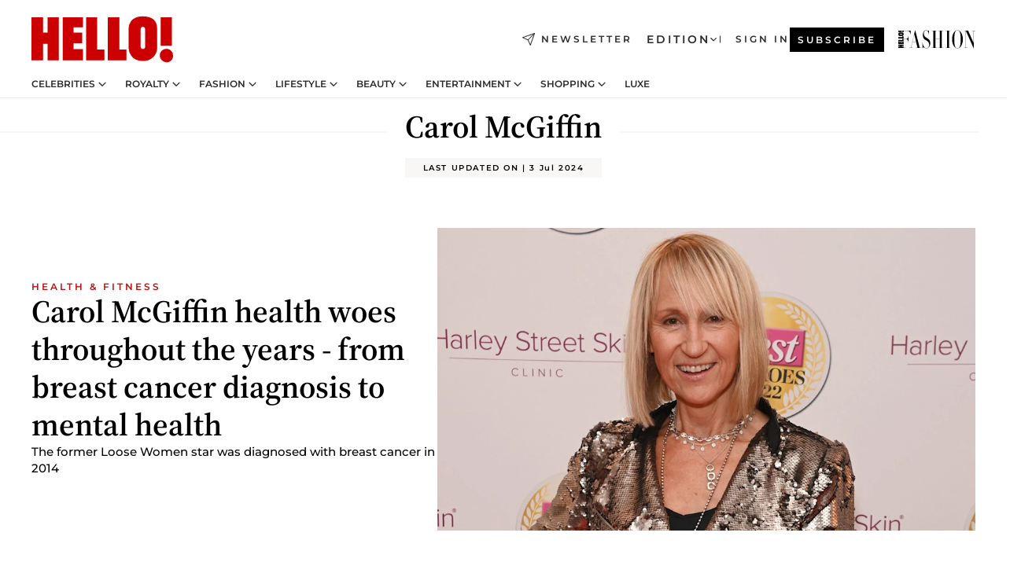

--- FILE ---
content_type: text/html; charset=utf-8
request_url: https://www.hellomagazine.com/tags/carol-mcgiffin/
body_size: 36392
content:
<!DOCTYPE html><html lang="en"><head><meta charSet="utf-8" data-next-head=""/><meta name="viewport" content="width=device-width" data-next-head=""/><meta property="mrf:tags" content="ed:1" data-next-head=""/><meta property="mrf:tags" content="otherEdition:" data-next-head=""/><meta property="mrf:tags" content="documentType:tag" data-next-head=""/><meta property="mrf:tags" content="publication:HELLO" data-next-head=""/><meta property="mrf:sections" content="celebrities" data-next-head=""/><meta property="mrf:tags" content="sub-section:tags" data-next-head=""/><meta property="vf:url" content="https://www.hellomagazine.com/tags/carol-mcgiffin/" data-next-head=""/><meta property="og:image" content="https://images.hellomagazine.com/horizon/landscape/f2e731a6ae1b-gettyimages-1434508207.jpg?tx=c_fill,w_1200" data-next-head=""/><meta property="og:image:height" content="675" data-next-head=""/><meta property="og:image:width" content="1200" data-next-head=""/><meta name="twitter:image" content="https://images.hellomagazine.com/horizon/landscape/f2e731a6ae1b-gettyimages-1434508207.jpg?tx=c_fill,w_1200" data-next-head=""/><meta property="og:updated_time" content="2024-07-03T20:43:05.465Z" data-next-head=""/><script type="application/ld+json" data-next-head="">[{"@context":"https://schema.org","@graph":[{"@type":"Organization","@id":"https://www.hellomagazine.com/#organization","url":"https://www.hellomagazine.com/","name":"HELLO!","sameAs":["https://www.facebook.com/hello","https://instagram.com/hellomag/","https://twitter.com/hellomag","https://www.linkedin.com/company/hello-magazine","https://www.pinterest.co.uk/hellomag/","https://www.youtube.com/user/HelloTVuk","https://en.wikipedia.org/wiki/Hello!_(magazine)"],"logo":{"@type":"ImageObject","@id":"https://www.hellomagazine.com/#logo","url":"https://www.hellomagazine.com/hellocom.png","caption":"HELLO!","width":187,"height":60},"image":{"@id":"https://www.hellomagazine.com/#logo"}},{"@type":"WebSite","@id":"https://www.hellomagazine.com/#website","url":"https://www.hellomagazine.com/","name":"HELLO!","publisher":{"@id":"https://www.hellomagazine.com/#organization"}},{"@type":"WebPage","@id":"https://www.hellomagazine.com/tags/carol-mcgiffin/#webpage","url":"https://www.hellomagazine.com/tags/carol-mcgiffin/","inLanguage":"en","isPartOf":{"@id":"https://www.hellomagazine.com/#website"},"about":{"@id":"https://www.hellomagazine.com/#organization"}}]}]</script><title data-next-head="">Carol McGiffin: Latest News, Pictures &amp; Videos - HELLO!</title><link rel="canonical" href="https://www.hellomagazine.com/tags/carol-mcgiffin/" data-next-head=""/><link rel="next" href="https://www.hellomagazine.com/tags/carol-mcgiffin/1/" data-next-head=""/><meta name="title" content="Carol McGiffin: Latest News, Pictures &amp; Videos - HELLO!" data-next-head=""/><meta name="description" content="Carol McGiffin - Discover all of the latest news and updates, including exclusive interviews from the UK, US and rest of the world - HELLO!" data-next-head=""/><meta property="og:title" content="Carol McGiffin: Latest News, Pictures &amp; Videos - HELLO!" data-next-head=""/><meta property="og:description" content="Carol McGiffin - Discover all of the latest news and updates, including exclusive interviews from the UK, US and rest of the world - HELLO!" data-next-head=""/><meta property="og:url" content="https://www.hellomagazine.com/tags/carol-mcgiffin/" data-next-head=""/><meta name="twitter:card" content="summary" data-next-head=""/><meta name="twitter:site" content="@hellomag" data-next-head=""/><meta name="twitter:title" content="Carol McGiffin: Latest News, Pictures &amp; Videos - HELLO!" data-next-head=""/><meta name="twitter:description" content="Carol McGiffin - Discover all of the latest news and updates, including exclusive interviews from the UK, US and rest of the world - HELLO!" data-next-head=""/><meta name="twitter:url" content="https://www.hellomagazine.com/tags/carol-mcgiffin/" data-next-head=""/><meta property="og:site_name" content="HELLO!" data-next-head=""/><meta property="og:type" content="website" data-next-head=""/><meta property="fb:admins" content="89982930077" data-next-head=""/><link rel="preconnect" href="https://fonts.gstatic.com"/><link rel="preconnect" href="https://securepubads.g.doubleclick.net"/><link rel="preconnect" href="https://api.permutive.com"/><link rel="preconnect" href="https://micro.rubiconproject.com"/><link rel="preconnect" href="https://cdn.jwplayer.com"/><link rel="preconnect" href="https://cdn.privacy-mgmt.com"/><link rel="preconnect" href="https://www.googletagmanager.com"/><link rel="preconnect" href="https://images.hellomagazine.com/horizon/"/><link rel="dns-prefetch" href="https://fonts.gstatic.com"/><link rel="dns-prefetch" href="https://securepubads.g.doubleclick.net"/><link rel="dns-prefetch" href="https://api.permutive.com"/><link rel="dns-prefetch" href="https://micro.rubiconproject.com"/><link rel="dns-prefetch" href="https://cdn.jwplayer.com"/><link rel="dns-prefetch" href="https://cdn.privacy-mgmt.com"/><link rel="dns-prefetch" href="https://www.googletagmanager.com"/><link rel="dns-prefetch" href="https://images.hellomagazine.com/horizon/"/><link rel="dns-prefetch" href="https://ssl.p.jwpcdn.com"/><link rel="dns-prefetch" href="https://www.google-analytics.com"/><script fetchpriority="high" type="text/javascript" src="https://securepubads.g.doubleclick.net/tag/js/gpt.js" async=""></script><link rel="apple-touch-icon" type="image/png" sizes="57x57" href="/apple-touch-icon-57x57.png"/><link rel="apple-touch-icon" type="image/png" sizes="60x60" href="/apple-touch-icon-60x60.png"/><link rel="apple-touch-icon" type="image/png" sizes="72x72" href="/apple-touch-icon-72x72.png"/><link rel="apple-touch-icon" type="image/png" sizes="76x76" href="/apple-touch-icon-76x76.png"/><link rel="apple-touch-icon" type="image/png" sizes="114x114" href="/apple-touch-icon-114x114.png"/><link rel="apple-touch-icon" type="image/png" sizes="120x120" href="/apple-touch-icon-120x120.png"/><link rel="apple-touch-icon" type="image/png" sizes="144x144" href="/apple-touch-icon-144x144.png"/><link rel="apple-touch-icon" type="image/png" sizes="152x152" href="/apple-touch-icon-152x152.png"/><link rel="apple-touch-icon" type="image/png" sizes="180x180" href="/apple-touch-icon-180x180.png"/><link rel="icon" type="image/png" sizes="192x192" href="/favicon-192x192.png"/><link rel="shortcut icon" type="image/png" sizes="32x32" href="/favicon-32x32.png"/><link rel="icon" type="image/png" sizes="16x16" href="/favicon-16x16.png"/><link rel="icon" type="image/x-icon" href="/favicon.ico"/><link rel="shortcut icon" href="/favicon.ico"/><link rel="manifest" href="/site.webmanifest" crossorigin="use-credentials"/><link rel="mask-icon" href="/icons/safari-pinned-tab.svg" color="#cc0000"/><meta name="msapplication-TileColor" content="#cc0000"/><meta name="theme-color" content="#ffffff"/><meta name="version" content="v4.67.1"/><script id="datalayer-script" data-nscript="beforeInteractive">(function() {
						const page = {"documentType":"tag","geoBucket":"geo_us","errorStatus":"","publication":"HELLO","subsection":"celebrities/tags","section":"celebrities","cleanURL":"https://www.hellomagazine.com/tags/carol-mcgiffin/","canonicalURL":"https://www.hellomagazine.com/tags/carol-mcgiffin/","ed":"1","otherEdition":[],"dataSource":"web"};
						const article = null;
						window.dataLayer = window.dataLayer || [];
						if (page) window.dataLayer.push(page);
						if (article) window.dataLayer.push(article);
					})();</script><script id="prebid-create" data-nscript="beforeInteractive">
			window.pbjs = window.pbjs || {};
			window.pbjs.que = window.pbjs.que || [];
		</script><script id="gpt-create" data-nscript="beforeInteractive">
			window.dataLayer = window.dataLayer || [];
			window.googletag = window.googletag || {cmd: []};
			window.adConfig = window.adConfig || {};
			window.adConfig.ads = window.adConfig.ads || [];
			window.adConfig.sraIds = window.adConfig.sraIds || [];
			window.adConfig.adUnit = window.adConfig.adUnit || '';
			window.mappings = window.mappings || {};
			window.pageLevelTargeting = window.pageLevelTargeting || false;
		</script><link rel="preload" href="/_next/static/css/ef6de0458a570a23.css?dpl=dpl_6xcNHRaCjmHbTznKCKn7Z3dbf2bz" as="style"/><link rel="stylesheet" href="/_next/static/css/ef6de0458a570a23.css?dpl=dpl_6xcNHRaCjmHbTznKCKn7Z3dbf2bz" data-n-g=""/><link rel="preload" href="/_next/static/css/7829afaba236848f.css?dpl=dpl_6xcNHRaCjmHbTznKCKn7Z3dbf2bz" as="style"/><link rel="stylesheet" href="/_next/static/css/7829afaba236848f.css?dpl=dpl_6xcNHRaCjmHbTznKCKn7Z3dbf2bz" data-n-p=""/><noscript data-n-css=""></noscript><script defer="" nomodule="" src="/_next/static/chunks/polyfills-42372ed130431b0a.js?dpl=dpl_6xcNHRaCjmHbTznKCKn7Z3dbf2bz"></script><script src="//applets.ebxcdn.com/ebx.js" async="" id="ebx" defer="" data-nscript="beforeInteractive"></script><script defer="" src="/_next/static/chunks/7565.351a43b9345fbff4.js?dpl=dpl_6xcNHRaCjmHbTznKCKn7Z3dbf2bz"></script><script defer="" src="/_next/static/chunks/3345.335516c2a005971b.js?dpl=dpl_6xcNHRaCjmHbTznKCKn7Z3dbf2bz"></script><script defer="" src="/_next/static/chunks/8325.e0cdae8b08d19341.js?dpl=dpl_6xcNHRaCjmHbTznKCKn7Z3dbf2bz"></script><script defer="" src="/_next/static/chunks/8852.a57c2ec7d6d278ea.js?dpl=dpl_6xcNHRaCjmHbTznKCKn7Z3dbf2bz"></script><script defer="" src="/_next/static/chunks/1394.cee4c5d18c7e21ea.js?dpl=dpl_6xcNHRaCjmHbTznKCKn7Z3dbf2bz"></script><script defer="" src="/_next/static/chunks/7906.5148a739d7dce519.js?dpl=dpl_6xcNHRaCjmHbTznKCKn7Z3dbf2bz"></script><script defer="" src="/_next/static/chunks/765.9812f70c9678ec03.js?dpl=dpl_6xcNHRaCjmHbTznKCKn7Z3dbf2bz"></script><script defer="" src="/_next/static/chunks/8938.c3771d52fb620e6f.js?dpl=dpl_6xcNHRaCjmHbTznKCKn7Z3dbf2bz"></script><script defer="" src="/_next/static/chunks/6237.7e753aa957f21fbb.js?dpl=dpl_6xcNHRaCjmHbTznKCKn7Z3dbf2bz"></script><script defer="" src="/_next/static/chunks/7632.7917d50c0dace054.js?dpl=dpl_6xcNHRaCjmHbTznKCKn7Z3dbf2bz"></script><script defer="" src="/_next/static/chunks/6510.b27b37e3889fe4ef.js?dpl=dpl_6xcNHRaCjmHbTznKCKn7Z3dbf2bz"></script><script defer="" src="/_next/static/chunks/408.dc828eec70943330.js?dpl=dpl_6xcNHRaCjmHbTznKCKn7Z3dbf2bz"></script><script src="/_next/static/chunks/webpack-4faaf29c4322a227.js?dpl=dpl_6xcNHRaCjmHbTznKCKn7Z3dbf2bz" defer=""></script><script src="/_next/static/chunks/framework-87f4787c369d4fa9.js?dpl=dpl_6xcNHRaCjmHbTznKCKn7Z3dbf2bz" defer=""></script><script src="/_next/static/chunks/main-1ff3ff10c517b2c9.js?dpl=dpl_6xcNHRaCjmHbTznKCKn7Z3dbf2bz" defer=""></script><script src="/_next/static/chunks/pages/_app-40711331dff60e6e.js?dpl=dpl_6xcNHRaCjmHbTznKCKn7Z3dbf2bz" defer=""></script><script src="/_next/static/chunks/1609-4252f898d0831c6c.js?dpl=dpl_6xcNHRaCjmHbTznKCKn7Z3dbf2bz" defer=""></script><script src="/_next/static/chunks/4223-375e6eabf805e548.js?dpl=dpl_6xcNHRaCjmHbTznKCKn7Z3dbf2bz" defer=""></script><script src="/_next/static/chunks/5397-e1d2c150693a4075.js?dpl=dpl_6xcNHRaCjmHbTznKCKn7Z3dbf2bz" defer=""></script><script src="/_next/static/chunks/pages/other/%5B...path%5D-f6aede05d3ce8c8b.js?dpl=dpl_6xcNHRaCjmHbTznKCKn7Z3dbf2bz" defer=""></script><script src="/_next/static/vrxoHZKA9ssFQBFkAk0X6/_buildManifest.js?dpl=dpl_6xcNHRaCjmHbTznKCKn7Z3dbf2bz" defer=""></script><script src="/_next/static/vrxoHZKA9ssFQBFkAk0X6/_ssgManifest.js?dpl=dpl_6xcNHRaCjmHbTznKCKn7Z3dbf2bz" defer=""></script></head><body><div id="__next"><a class="skLi-8370a0" href="#hm-main">Skip to main content</a><a class="skLi-8370a0" href="#hm-footer">Skip to footer</a><div class="glide-header he-heWr-13544c1"><header class=" he-theme he-header" id="hm-header" data-no-swipe="true"><div class="he-heMaRoWr-20558d9 hm-container"><div class="he-heToBa-12016a3"><button type="button" class="he-heHaTo-215244d button bu-i-1138ea0" aria-label="Toggle menu" aria-expanded="false" title="Toggle menu"><svg viewBox="0 0 16 13" xmlns="http://www.w3.org/2000/svg" aria-hidden="true" class="hm-icon"><path d="M16 1.5H0V0h16zM16 7H0V5.5h16zm0 5.5H0V11h16z" fill="currentColor" fill-rule="evenodd"></path></svg></button><div class="he-heLoCo-194933f"><a aria-label="HELLO Magazine" class="he-loLi-8311c6 he-link" href="/"><svg viewBox="0 0 182 59" fill="none" xmlns="http://www.w3.org/2000/svg" aria-hidden="true" class="he-loIc-826c03 hm-icon"><path d="M0 1.13h14.9v19.828h5.935V1.13h14.28v55.423h-14.28V35.367H14.9v21.188H0V1.128zm40.27 0h25.934v12.993h-12.21v6.836h11.26v13.68h-11.26v7.4h12.21v14.52H40.271V1.13zm29.91 0h14.28v41.468h9.4v13.954H70.18V1.129zm27.891 0h14.843v41.468h9.297v13.954h-24.14V1.129zm82.445 0h-14.339v36.723h14.339V1.129zm-6.891 57.86a8.83 8.83 0 01-6.137-2.569 8.633 8.633 0 01-2.544-6.089 8.182 8.182 0 01.567-3.236 8.263 8.263 0 011.794-2.764 8.381 8.381 0 012.739-1.858 8.462 8.462 0 013.254-.66 8.436 8.436 0 013.389.568 8.365 8.365 0 012.871 1.869 8.199 8.199 0 012.414 6.208 7.802 7.802 0 01-.434 3.307 7.866 7.866 0 01-1.779 2.833 7.978 7.978 0 01-2.805 1.852 8.05 8.05 0 01-3.329.539zm-30.353-1.59a21.16 21.16 0 01-9.232-1.902 15.565 15.565 0 01-5.603-4.518 17.195 17.195 0 01-3.535-9.85V15.085a15.458 15.458 0 012.781-8.454C130.8 2.231 136.045 0 143.272 0c11.908 0 18.203 5.372 18.203 15.537 0 4.233.058 23.275.17 25.477a17.12 17.12 0 01-1.668 6.547 17.284 17.284 0 01-4.079 5.416 17.522 17.522 0 01-5.867 3.455 17.655 17.655 0 01-6.759.968zm-.052-43.954a2.689 2.689 0 00-2.064.743 2.632 2.632 0 00-.795 2.024v22.824a2.762 2.762 0 00.796 2.164 2.842 2.842 0 002.173.83 3.045 3.045 0 002.031-.935 2.978 2.978 0 00.825-2.06c0-.928-.029-6.228-.055-11.357v-.1c-.026-5.132-.055-10.44-.055-11.358a2.747 2.747 0 00-.841-1.978 2.825 2.825 0 00-2.015-.797z" fill="currentColor"></path></svg><span class="sr-only">HELLO! - Daily royal, celebrity, fashion, beauty &amp; lifestyle news</span></a></div><a class="he-heNeLi-2084f73 he-link" href="https://www.hellomagazine.com/newsletter/"><svg viewBox="0 0 18 18" fill="none" xmlns="http://www.w3.org/2000/svg" aria-hidden="true" class="hm-icon"><path fill-rule="evenodd" clip-rule="evenodd" d="M17.837.163a.556.556 0 010 .786l-9.342 9.343a.556.556 0 01-.787-.787L17.051.163a.556.556 0 01.786 0z" fill="currentColor"></path><path fill-rule="evenodd" clip-rule="evenodd" d="M17.837.163a.556.556 0 01.132.577l-5.914 16.888a.556.556 0 01-1.033.042l-3.288-7.405L.33 6.975a.556.556 0 01.042-1.033L17.26.032a.556.556 0 01.577.13zM2.064 6.528l6.318 2.808a.556.556 0 01.282.283l2.805 6.317 5.068-14.473L2.064 6.528z" fill="currentColor"></path></svg><span class="newsletter-label">Newsletter</span></a><div class="he-heEdSw-2174946 -header he-theme he-edSw-1589d3b" id="edition-switcher"><button type="button" class="he-edSwBu-2225aeb button bu-i-1138ea0" aria-label="Open Edition Switcher" aria-expanded="false" aria-controls="edition-switcher-list-UK-desktop" title="Open Edition Switcher" on="tap:edition-switcher.toggleClass(class=&#x27;editionOpen&#x27;)">Edition<svg width="140" height="90" viewBox="0 0 14 9" fill="none" xmlns="http://www.w3.org/2000/svg" aria-hidden="true" class="he-edSwIc-1982557 hm-icon"><path fill-rule="evenodd" clip-rule="evenodd" d="M7.8 8.43a1 1 0 01-1.415 0L.57 2.615A1 1 0 011.985 1.2l5.107 5.108L12.2 1.2a1 1 0 111.415 1.415L7.8 8.43z" fill="currentColor"></path></svg></button><ul class="he-edSwLi-2001c71" id="edition-switcher-list-UK-desktop" aria-hidden="true"><li><a aria-label="Browse the United Kingdom Edition" class="he-edSwLi-1987a78 he-link" href="/" tabindex="-1">UK</a></li><li><a aria-label="Browse the US Edition" class="he-edSwLi-1987a78 he-link" href="/us/" tabindex="-1">USA</a></li><li><a aria-label="Browse the Canada Edition" class="he-edSwLi-1987a78 he-link" href="/ca/" tabindex="-1">Canada</a></li></ul></div><div class="login-header he-loCo-146800c"><a aria-label="Sign in" class="he-loLi-935396 he-link" href="" rel="nofollow"><span class="he-loLiTe-1356d2a">Sign in</span></a></div><div class="he-suCl-1819162"><a class="-button he-link" href="https://www.hellomagazine.com/subscribe/">Subscribe</a></div></div><div class="he-heNaCo-18413da"><nav class="he-heNa-165781b" aria-label="Primary Header Navigation" id="header-navigation-primary"><ul class="he-naLi-148407d"><li class="he-naIt-1471b6f"><div class="he-naWr-1809e3b" id="header-navigation-primary-link-e2CYoKwt_V"><a class="he-naLa-1552e12 he-naLi-147079d he-link" href="https://www.hellomagazine.com/celebrities/">Celebrities</a><button type="button" class="he-naSuBu-2443568 button bu-i-1138ea0" aria-label="Open Celebrities Submenu" aria-expanded="false" aria-controls="sub-menu-e2CYoKwt_V-primary" on="tap:sub-menu-e2CYoKwt_V-primary.toggleClass(class=&#x27;navigationWrapperOpen&#x27;)"><svg width="140" height="90" viewBox="0 0 14 9" fill="none" xmlns="http://www.w3.org/2000/svg" aria-hidden="true" class="he-naSuIc-2200d8b hm-icon"><path fill-rule="evenodd" clip-rule="evenodd" d="M7.8 8.43a1 1 0 01-1.415 0L.57 2.615A1 1 0 011.985 1.2l5.107 5.108L12.2 1.2a1 1 0 111.415 1.415L7.8 8.43z" fill="currentColor"></path></svg></button><ul class="he-naSu-1807e6f" aria-hidden="true" id="sub-menu-e2CYoKwt_V-primary"><li class="he-naSuIt-2206ba3"><a class="he-suLi-116577e he-link" href="https://www.hellomagazine.com/tags/hello-exclusive/" tabindex="-1">Exclusives &amp; Interviews</a></li><li class="he-naSuIt-2206ba3"><a class="he-suLi-116577e he-link" href="https://www.hellomagazine.com/tags/celebrity-couples/" tabindex="-1">Celebrity couples</a></li><li class="he-naSuIt-2206ba3"><a class="he-suLi-116577e he-link" href="https://www.hellomagazine.com/tags/red-carpet/" tabindex="-1">Red carpet &amp; events</a></li></ul></div></li><li class="he-naIt-1471b6f"><div class="he-naWr-1809e3b" id="header-navigation-primary-link-ez60xykw8a"><a class="he-naLa-1552e12 he-naLi-147079d he-link" href="https://www.hellomagazine.com/royalty/">Royalty</a><button type="button" class="he-naSuBu-2443568 button bu-i-1138ea0" aria-label="Open Royalty Submenu" aria-expanded="false" aria-controls="sub-menu-ez60xykw8a-primary" on="tap:sub-menu-ez60xykw8a-primary.toggleClass(class=&#x27;navigationWrapperOpen&#x27;)"><svg width="140" height="90" viewBox="0 0 14 9" fill="none" xmlns="http://www.w3.org/2000/svg" aria-hidden="true" class="he-naSuIc-2200d8b hm-icon"><path fill-rule="evenodd" clip-rule="evenodd" d="M7.8 8.43a1 1 0 01-1.415 0L.57 2.615A1 1 0 011.985 1.2l5.107 5.108L12.2 1.2a1 1 0 111.415 1.415L7.8 8.43z" fill="currentColor"></path></svg></button><ul class="he-naSu-1807e6f" aria-hidden="true" id="sub-menu-ez60xykw8a-primary"><li class="he-naSuIt-2206ba3"><a class="he-suLi-116577e he-link" href="https://www.hellomagazine.com/tags/king-charles/" tabindex="-1">King Charles III</a></li><li class="he-naSuIt-2206ba3"><a class="he-suLi-116577e he-link" href="https://www.hellomagazine.com/tags/queen-consort-camilla/" tabindex="-1">Queen Consort</a></li><li class="he-naSuIt-2206ba3"><a class="he-suLi-116577e he-link" href="https://www.hellomagazine.com/tags/kate-middleton/" tabindex="-1">Kate Middleton</a></li><li class="he-naSuIt-2206ba3"><a class="he-suLi-116577e he-link" href="https://www.hellomagazine.com/tags/meghan-markle/" tabindex="-1">Meghan Markle</a></li><li class="he-naSuIt-2206ba3"><a class="he-suLi-116577e he-link" href="https://www.hellomagazine.com/tags/prince-william/" tabindex="-1">Prince William</a></li><li class="he-naSuIt-2206ba3"><a class="he-suLi-116577e he-link" href="https://www.hellomagazine.com/tags/prince-harry/" tabindex="-1">Prince Harry</a></li><li class="he-naSuIt-2206ba3"><a class="he-suLi-116577e he-link" href="https://www.hellomagazine.com/tags/prince-george/" tabindex="-1">Prince George</a></li><li class="he-naSuIt-2206ba3"><a class="he-suLi-116577e he-link" href="https://www.hellomagazine.com/tags/princess-charlotte/" tabindex="-1">Princess Charlotte</a></li><li class="he-naSuIt-2206ba3"><a class="he-suLi-116577e he-link" href="https://www.hellomagazine.com/tags/prince-louis/" tabindex="-1">Prince Louis</a></li><li class="he-naSuIt-2206ba3"><a class="he-suLi-116577e he-link" href="https://www.hellomagazine.com/tags/british-royals/" tabindex="-1">British Royals</a></li></ul></div></li><li class="he-naIt-1471b6f"><div class="he-naWr-1809e3b" id="header-navigation-primary-link-eA8HxDD3CD"><a class="he-naLa-1552e12 he-naLi-147079d he-link" href="https://www.hellomagazine.com/fashion/"> Fashion</a><button type="button" class="he-naSuBu-2443568 button bu-i-1138ea0" aria-label="Open  Fashion Submenu" aria-expanded="false" aria-controls="sub-menu-eA8HxDD3CD-primary" on="tap:sub-menu-eA8HxDD3CD-primary.toggleClass(class=&#x27;navigationWrapperOpen&#x27;)"><svg width="140" height="90" viewBox="0 0 14 9" fill="none" xmlns="http://www.w3.org/2000/svg" aria-hidden="true" class="he-naSuIc-2200d8b hm-icon"><path fill-rule="evenodd" clip-rule="evenodd" d="M7.8 8.43a1 1 0 01-1.415 0L.57 2.615A1 1 0 011.985 1.2l5.107 5.108L12.2 1.2a1 1 0 111.415 1.415L7.8 8.43z" fill="currentColor"></path></svg></button><ul class="he-naSu-1807e6f" aria-hidden="true" id="sub-menu-eA8HxDD3CD-primary"><li class="he-naSuIt-2206ba3"><a class="he-suLi-116577e he-link" href="https://www.hellomagazine.com/fashion/news/" tabindex="-1"> Trending Fashion</a></li><li class="he-naSuIt-2206ba3"><a class="he-suLi-116577e he-link" href="https://www.hellomagazine.com/fashion/celebrity-style/" tabindex="-1"> Celebrity Style</a></li><li class="he-naSuIt-2206ba3"><a class="he-suLi-116577e he-link" href="https://www.hellomagazine.com/fashion/royal-style/" tabindex="-1"> Royal Style</a></li></ul></div></li><li class="he-naIt-1471b6f"><div class="he-naWr-1809e3b" id="header-navigation-primary-link-eZFNzHXAF6"><span class="he-naLa-1552e12 he-naLi-147079d"> Lifestyle</span><button type="button" class="he-naSuBu-2443568 button bu-i-1138ea0" aria-label="Open  Lifestyle Submenu" aria-expanded="false" aria-controls="sub-menu-eZFNzHXAF6-primary" on="tap:sub-menu-eZFNzHXAF6-primary.toggleClass(class=&#x27;navigationWrapperOpen&#x27;)"><svg width="140" height="90" viewBox="0 0 14 9" fill="none" xmlns="http://www.w3.org/2000/svg" aria-hidden="true" class="he-naSuIc-2200d8b hm-icon"><path fill-rule="evenodd" clip-rule="evenodd" d="M7.8 8.43a1 1 0 01-1.415 0L.57 2.615A1 1 0 011.985 1.2l5.107 5.108L12.2 1.2a1 1 0 111.415 1.415L7.8 8.43z" fill="currentColor"></path></svg></button><ul class="he-naSu-1807e6f" aria-hidden="true" id="sub-menu-eZFNzHXAF6-primary"><li class="he-naSuIt-2206ba3"><a class="he-suLi-116577e he-link" href="https://www.hellomagazine.com/homes/" tabindex="-1"> Homes</a></li><li class="he-naSuIt-2206ba3"><a class="he-suLi-116577e he-link" href="https://www.hellomagazine.com/cuisine/" tabindex="-1"> Food</a></li><li class="he-naSuIt-2206ba3"><a class="he-suLi-116577e he-link" href="https://www.hellomagazine.com/brides/" tabindex="-1"> Weddings</a></li><li class="he-naSuIt-2206ba3"><a class="he-suLi-116577e he-link" href="https://www.hellomagazine.com/healthandbeauty/mother-and-baby/" tabindex="-1"> Parenting</a></li><li class="he-naSuIt-2206ba3"><a class="he-suLi-116577e he-link" href="https://www.hellomagazine.com/hubs/second-act/" tabindex="-1">Second Act</a></li><li class="he-naSuIt-2206ba3"><a class="he-suLi-116577e he-link" href="https://www.hellomagazine.com/healthandbeauty/health-and-fitness/" tabindex="-1"> Health &amp; Fitness</a></li><li class="he-naSuIt-2206ba3"><a class="he-suLi-116577e he-link" href="https://www.hellomagazine.com/travel/" tabindex="-1"> Travel</a></li></ul></div></li><li class="he-naIt-1471b6f"><div class="he-naWr-1809e3b" id="header-navigation-primary-link-eWbBXUt3gp"><a class="he-naLa-1552e12 he-naLi-147079d he-link" href="https://www.hellomagazine.com/healthandbeauty/"> Beauty</a><button type="button" class="he-naSuBu-2443568 button bu-i-1138ea0" aria-label="Open  Beauty Submenu" aria-expanded="false" aria-controls="sub-menu-eWbBXUt3gp-primary" on="tap:sub-menu-eWbBXUt3gp-primary.toggleClass(class=&#x27;navigationWrapperOpen&#x27;)"><svg width="140" height="90" viewBox="0 0 14 9" fill="none" xmlns="http://www.w3.org/2000/svg" aria-hidden="true" class="he-naSuIc-2200d8b hm-icon"><path fill-rule="evenodd" clip-rule="evenodd" d="M7.8 8.43a1 1 0 01-1.415 0L.57 2.615A1 1 0 011.985 1.2l5.107 5.108L12.2 1.2a1 1 0 111.415 1.415L7.8 8.43z" fill="currentColor"></path></svg></button><ul class="he-naSu-1807e6f" aria-hidden="true" id="sub-menu-eWbBXUt3gp-primary"><li class="he-naSuIt-2206ba3"><a class="he-suLi-116577e he-link" href="https://www.hellomagazine.com/healthandbeauty/makeup/" tabindex="-1"> Makeup</a></li><li class="he-naSuIt-2206ba3"><a class="he-suLi-116577e he-link" href="https://www.hellomagazine.com/healthandbeauty/skincare-and-fragrances/" tabindex="-1"> Skincare</a></li><li class="he-naSuIt-2206ba3"><a class="he-suLi-116577e he-link" href="https://www.hellomagazine.com/healthandbeauty/hair/" tabindex="-1"> Hair</a></li></ul></div></li><li class="he-naIt-1471b6f"><div class="he-naWr-1809e3b" id="header-navigation-primary-link-ezkImQzoLE"><span class="he-naLa-1552e12 he-naLi-147079d">Entertainment</span><button type="button" class="he-naSuBu-2443568 button bu-i-1138ea0" aria-label="Open Entertainment Submenu" aria-expanded="false" aria-controls="sub-menu-ezkImQzoLE-primary" on="tap:sub-menu-ezkImQzoLE-primary.toggleClass(class=&#x27;navigationWrapperOpen&#x27;)"><svg width="140" height="90" viewBox="0 0 14 9" fill="none" xmlns="http://www.w3.org/2000/svg" aria-hidden="true" class="he-naSuIc-2200d8b hm-icon"><path fill-rule="evenodd" clip-rule="evenodd" d="M7.8 8.43a1 1 0 01-1.415 0L.57 2.615A1 1 0 011.985 1.2l5.107 5.108L12.2 1.2a1 1 0 111.415 1.415L7.8 8.43z" fill="currentColor"></path></svg></button><ul class="he-naSu-1807e6f" aria-hidden="true" id="sub-menu-ezkImQzoLE-primary"><li class="he-naSuIt-2206ba3"><a class="he-suLi-116577e he-link" href="https://www.hellomagazine.com/film/" tabindex="-1"> TV &amp; Film</a></li><li class="he-naSuIt-2206ba3"><a class="he-suLi-116577e he-link" href="https://www.hellomagazine.com/tags/music/" tabindex="-1">Music</a></li><li class="he-naSuIt-2206ba3"><a class="he-suLi-116577e he-link" href="https://www.hellomagazine.com/podcasts/" tabindex="-1">Podcasts</a></li></ul></div></li><li class="he-naIt-1471b6f"><div class="he-naWr-1809e3b" id="header-navigation-primary-link-e1vqMkAIui"><a class="he-naLa-1552e12 he-naLi-147079d he-link" href="https://www.hellomagazine.com/shopping/"> Shopping</a><button type="button" class="he-naSuBu-2443568 button bu-i-1138ea0" aria-label="Open  Shopping Submenu" aria-expanded="false" aria-controls="sub-menu-e1vqMkAIui-primary" on="tap:sub-menu-e1vqMkAIui-primary.toggleClass(class=&#x27;navigationWrapperOpen&#x27;)"><svg width="140" height="90" viewBox="0 0 14 9" fill="none" xmlns="http://www.w3.org/2000/svg" aria-hidden="true" class="he-naSuIc-2200d8b hm-icon"><path fill-rule="evenodd" clip-rule="evenodd" d="M7.8 8.43a1 1 0 01-1.415 0L.57 2.615A1 1 0 011.985 1.2l5.107 5.108L12.2 1.2a1 1 0 111.415 1.415L7.8 8.43z" fill="currentColor"></path></svg></button><ul class="he-naSu-1807e6f" aria-hidden="true" id="sub-menu-e1vqMkAIui-primary"><li class="he-naSuIt-2206ba3"><a class="he-suLi-116577e he-link" href="https://www.hellomagazine.com/tags/get-the-look/" tabindex="-1">Get the Look</a></li><li class="he-naSuIt-2206ba3"><a class="he-suLi-116577e he-link" href="https://www.hellomagazine.com/tags/beauty-products/" tabindex="-1">Beauty Products</a></li><li class="he-naSuIt-2206ba3"><a class="he-suLi-116577e he-link" href="https://www.hellomagazine.com/tags/sales/" tabindex="-1">Sales</a></li></ul></div></li><li class="he-naIt-1471b6f"><a class="he-naLi-147079d he-link" href="https://www.hellomagazine.com/hubs/luxe/">LUXE</a></li></ul></nav></div><div class="he-heSuBrLo-18030ca"><a aria-label="" class="he-loLi-8311c6 he-link" href="/hfm/"><svg viewBox="0 0 205 50" fill="none" xmlns="http://www.w3.org/2000/svg" aria-hidden="true" class="he-loIc-826c03 hm-icon"><path d="M204.934 1.98h-8.661c-.088 0-.088.52 0 .52h3.868c.176 0 .264.065.264.26v32.208L186.336 3.15c-.396-.91-.659-1.17-.967-1.17h-9.981c-.088 0-.088.52 0 .52h3.869c.176 0 .264.065.264.26v44.48c0 .195-.088.26-.264.26h-3.869c-.088 0-.088.52 0 .52h8.662c.088 0 .088-.52 0-.52h-3.913c-.176 0-.22-.065-.22-.26V3.02l20.444 45.843c.132.26.44.195.44 0V2.76c0-.195.088-.26.264-.26h3.869c.088 0 .088-.52 0-.52zm-33.181 23.052c0-13.376-6.419-24.155-14.377-24.155-8.31 0-14.333 11.233-14.333 24.155 0 13.312 6.463 24.091 14.333 24.091 7.958 0 14.377-10.779 14.377-24.09zm-5.892 0c0 12.987-1.055 17.987-3.253 21.104-1.407 1.883-3.121 2.533-5.232 2.533-2.023 0-3.781-.65-5.144-2.533-2.199-3.117-3.298-8.117-3.298-21.104 0-11.363 1.099-17.986 3.298-21.168 1.363-1.883 3.121-2.467 5.144-2.467 2.111 0 3.825.584 5.232 2.467 2.198 3.182 3.253 9.805 3.253 21.168zM135.099 47.24V2.76c0-.195.088-.26.264-.26h3.913c.088 0 .088-.52 0-.52h-13.762c-.088 0-.088.52 0 .52h3.869c.176 0 .264.065.264.26v44.48c0 .195-.088.26-.264.26h-3.869c-.088 0-.088.52 0 .52h13.762c.088 0 .088-.52 0-.52h-3.913c-.176 0-.264-.065-.264-.26zm-19.288 0V2.76c0-.195.088-.26.264-.26h3.869c.088 0 .088-.52 0-.52h-13.322c-.088 0-.088.52 0 .52h3.474c.176 0 .263.065.263.26V23.8H98.576V2.76c0-.195.088-.26.264-.26h3.474c.088 0 .088-.52 0-.52H88.992c-.088 0-.088.52 0 .52h3.825c.22 0 .308.065.308.26v44.48c0 .195-.088.26-.308.26h-3.825c-.088 0-.088.52 0 .52h13.322c.088 0 .088-.52 0-.52H98.84c-.176 0-.264-.065-.264-.26V24.318h11.783V47.24c0 .195-.087.26-.263.26h-3.474c-.088 0-.088.52 0 .52h13.322c.088 0 .088-.52 0-.52h-3.869c-.176 0-.264-.065-.264-.26zM67.674 9.578c0-4.48 2.506-8.181 5.98-8.181 3.78 0 7.518 5 7.518 11.168 0 .13.352.13.352 0V1.072c0-.195-.352-.195-.352 0-.088.714-.484 1.558-1.803 1.558-1.978 0-3.385-1.753-5.76-1.753-4.484 0-8.353 5.055-8.353 12.782 0 7.728 3.254 10.974 7.386 13.182 6.771 3.636 9.585 6.828 9.585 13.061 0 4.221-2.726 8.767-7.826 8.767-5.716 0-9.717-9.546-9.717-14.74 0-.195-.307-.195-.307 0v15c0 .194.263.194.307 0 .132-1.17 1.144-2.468 2.419-2.468 1.978 0 4.176 2.662 7.342 2.662 6.947 0 10.596-7.263 10.596-13.691 0-7.923-3.605-10.974-9.277-13.961-5.54-2.922-8.09-7.283-8.09-11.893zM60.968 47.5h-3.737a.382.382 0 01-.352-.26L45.009 1.072a.179.179 0 00-.353 0l-10.684 43.7c-.615 2.533-.703 2.728-1.099 2.728h-3.297c-.088 0-.088.52 0 .52h8.31c.087 0 .087-.52 0-.52h-3.914c-.263 0-.22-.39.352-2.727l3.078-12.468h10.024l3.606 14.935c0 .13-.045.26-.22.26h-4.09c-.087 0-.087.52 0 .52h14.246c.088 0 .088-.52 0-.52zM47.294 31.785H37.49l4.968-20.324 4.836 20.324zM33.151 14.838V2.176c0-.065-.044-.195-.132-.195H15.154v.52h9.512c5.495 0 8.133 6.298 8.133 12.337 0 .195.352.195.352 0zm-12.179 9.285h-6.19v.52h6.19c3.518 0 5.848 3.701 5.848 8.117 0 .13.307.13.307 0V16.007c0-.13-.307-.13-.307 0 0 4.48-2.33 8.116-5.848 8.116zm-2.428 23.384h-3.762v.52h3.762c.088 0 .088-.52 0-.52zM9.608 1.983H.151v3.685h9.457V1.983zm2.904 4.021a2.164 2.164 0 100-4.328 2.164 2.164 0 000 4.328zm-2.023.9H3.394C1.519 6.91 0 8.996 0 11.572c0 2.577 1.522 4.666 3.4 4.666h7.1c2.133 0 3.862-2.089 3.862-4.666 0-2.578-1.73-4.668-3.862-4.668h-.011zm-.454 3.908v.003h.002c.28 0 .509.329.509.734 0 .405-.228.734-.51.734H3.854c-.27 0-.486-.329-.486-.734 0-.405.217-.734.485-.734h.001v-.003h6.182zm3.985 8.486V16.94h-3.415v2.357H.15v3.749h13.87v-3.748zm0 10.852v-6.023h-3.415v2.407H.151v3.616H14.02zm0 4.132v-3.098h-3.614v3.098h-1.64V31.44h-3.66v2.842H3.395v-3.097H.15v6.575h13.87v-3.478zm0 8.41V39.08H.15v3.614h4.956v1.591H.151v3.743H14.02v-3.743H8.766v-1.591h5.254z" fill="currentColor"></path></svg><span class="sr-only">HELLO! - Daily royal, celebrity, fashion, beauty &amp; lifestyle news</span></a></div><div class="he-viNo-223145f viafoura"><vf-tray-trigger></vf-tray-trigger></div></div></header><span id="hm-main"></span></div> <!-- --> <!-- -->  <!-- --> <div class="all" id="div-outofpage1X1_0" data-position="outofpage" data-refresh-count="0" data-ad-title="ADVERTISEMENT"></div> 
<div class="gc-col-12 gc-row hm-container skin-container" role="main">
 <div class="he-taTi-1409990 he--g-g-l-1360850 -tag"><div class="he-taTiCo-23400ea"><h1 class="he-720f74 he-taTiHe-20973b4">Carol McGiffin</h1></div><div class="he-taTiUpTi-2519b74"><span class="he-taTiUpLa-26001bb">Last Updated On | </span><time dateTime="2024-07-03T20:43:05.465Z" class=" he-theme">3 Jul 2024</time></div></div> <article class="he-siAr-135017a he--s-s-700f0c he-theme he-card he-caHaLi-10929fc"><div class="he-caMe-890111"><div class="he-caImWr-1630256"><a aria-label="Carol McGiffin health woes throughout the years - from breast cancer diagnosis to mental health" class="he-caLi-80899a he-link" href="/healthandbeauty/health-and-fitness/704150/loose-women-carol-mcgiffin-health-story-cancer/"><img src="https://images.hellomagazine.com/horizon/landscape/f2e731a6ae1b-gettyimages-1434508207.jpg" sizes="(min-width:1360px) 730px, 730px" srcSet="https://images.hellomagazine.com/horizon/landscape/f2e731a6ae1b-gettyimages-1434508207.jpg?tx=c_limit,w_960 960w" width="1920" height="1080" loading="eager" decoding="async" alt="Carol McGiffin health woes throughout the years - from breast cancer diagnosis to mental health" fetchpriority="high" class="image"/></a></div></div><div class="he-caCo-114145e"><span class="he-caTa-1273248">Health &amp; Fitness</span><h2 class="he-720f74 he-caTi-924647"><a aria-label="Carol McGiffin health woes throughout the years - from breast cancer diagnosis to mental health" class="he-caLi-80899a he-link" href="/healthandbeauty/health-and-fitness/704150/loose-women-carol-mcgiffin-health-story-cancer/">Carol McGiffin health woes throughout the years - from breast cancer diagnosis to mental health</a></h2><span class="he-caSu-1254304"><span class="">The former Loose Women star was diagnosed with breast cancer in 2014</span></span><span class="he-caLi-8027ca"></span></div></article><script type="text/placeholder"></script> <div class="-variation-megabanner -style-1 hello-style" data-sticky-megabanner="false" data-ad-title="ADVERTISEMENT"><div class="desktop adCo-11280b3"><div id="div-megabanner_0" data-refresh-count="0"></div></div></div> <!-- --> <div data-mrf-recirculation="Show me"></div> 
 <div class="gc-col-12 gc-row hm-grid hm-grid__section">
  <div class="gc-col-8 gc-row hm-grid__content">
   <div id="next" class="he-miCaGr-133218e -style-1"><article class="he-miCaGrAr-20403fb he-theme he-card he-caHaLi-10929fc"><div class="he-caMe-890111"><div class="he-caImWr-1630256"><a aria-label="Loose Women&#x27;s Carol McGiffin glows in waist-cinching wedding anniversary dress with husband Mark" class="he-caLi-80899a he-link" href="/brides/513147/loose-women-carol-mcgiffin-waist-cinching-wedding-anniversary-dress-husband-mark/"><img src="https://images.hellomagazine.com/horizon/square/b52f957942b6-gettyimages-1950959145.jpg" sizes="(min-width:1360px) 400px, (min-width:960px) 33vw, (min-width:768px) calc(100vw - 400px), (min-width:320px) 90vw, 90vw" srcSet="https://images.hellomagazine.com/horizon/square/b52f957942b6-gettyimages-1950959145.jpg?tx=c_limit,w_640 640w, https://images.hellomagazine.com/horizon/square/b52f957942b6-gettyimages-1950959145.jpg?tx=c_limit,w_360 360w" width="1080" height="1080" loading="lazy" decoding="async" alt="Loose Women&#x27;s Carol McGiffin glows in waist-cinching wedding anniversary dress with husband Mark" fetchpriority="auto" class="image"/></a></div></div><div class="he-caCo-114145e"><h2 class="he-720f74 he-caTi-924647"><a aria-label="Loose Women&#x27;s Carol McGiffin glows in waist-cinching wedding anniversary dress with husband Mark" class="he-caLi-80899a he-link" href="/brides/513147/loose-women-carol-mcgiffin-waist-cinching-wedding-anniversary-dress-husband-mark/">Loose Women&#x27;s Carol McGiffin glows in waist-cinching wedding anniversary dress with husband Mark</a></h2><span class="he-caSu-1254304"><span class="">The Loose Women star got married secretly in Bangkok in 2018</span></span></div></article><article class="he-miCaGrAr-20403fb he-theme he-card he-caHaLi-10929fc"><div class="he-caMe-890111"><div class="he-caImWr-1630256"><a aria-label="Carol McGiffin&#x27;s, 63, rare marriage confessions with husband Mark, 42: Insecurities, family plans &amp; more" class="he-caLi-80899a he-link" href="/brides/512142/carol-mcgiffin-rare-marriage-confessions-husband-mark/"><img src="https://images.hellomagazine.com/horizon/square/c76b857648d5-shutterstockeditorial2596376d.jpg" sizes="(min-width:1360px) 400px, (min-width:960px) 33vw, (min-width:768px) calc(100vw - 400px), (min-width:320px) 90vw, 90vw" srcSet="https://images.hellomagazine.com/horizon/square/c76b857648d5-shutterstockeditorial2596376d.jpg?tx=c_limit,w_640 640w, https://images.hellomagazine.com/horizon/square/c76b857648d5-shutterstockeditorial2596376d.jpg?tx=c_limit,w_360 360w" width="1080" height="1080" loading="lazy" decoding="async" alt="Carol McGiffin&#x27;s, 63, rare marriage confessions with husband Mark, 42: Insecurities, family plans &amp; more" fetchpriority="auto" class="image"/></a></div></div><div class="he-caCo-114145e"><h2 class="he-720f74 he-caTi-924647"><a aria-label="Carol McGiffin&#x27;s, 63, rare marriage confessions with husband Mark, 42: Insecurities, family plans &amp; more" class="he-caLi-80899a he-link" href="/brides/512142/carol-mcgiffin-rare-marriage-confessions-husband-mark/">Carol McGiffin&#x27;s, 63, rare marriage confessions with husband Mark, 42: Insecurities, family plans &amp; more</a></h2><span class="he-caSu-1254304"><span class="">From the Loose Women star&#x27;s first date to her vow renewal thoughts</span></span></div></article><script type="text/placeholder"></script><article class="he-miCaGrAr-20403fb he-theme he-card he-caHaLi-10929fc"><div class="he-caMe-890111"><div class="he-caImWr-1630256"><a aria-label="Loose Women stars&#x27; head-turning engagement rings: Frankie Bridge&#x27;s yellow diamond, Christine Lampard&#x27;s £120k solitaire &amp; more" class="he-caLi-80899a he-link" href="/brides/506196/loose-women-stars-engagement-rings-frankie-bridge-christine-lampard/"><img src="https://images.hellomagazine.com/horizon/square/6e80483823c4-loose-women-rings.jpg" sizes="(min-width:1360px) 400px, (min-width:960px) 33vw, (min-width:768px) calc(100vw - 400px), (min-width:320px) 90vw, 90vw" srcSet="https://images.hellomagazine.com/horizon/square/6e80483823c4-loose-women-rings.jpg?tx=c_limit,w_640 640w, https://images.hellomagazine.com/horizon/square/6e80483823c4-loose-women-rings.jpg?tx=c_limit,w_360 360w" width="1080" height="1080" loading="lazy" decoding="async" alt="Loose Women stars&#x27; head-turning engagement rings: Frankie Bridge&#x27;s yellow diamond, Christine Lampard&#x27;s £120k solitaire &amp; more" fetchpriority="auto" class="image"/></a></div></div><div class="he-caCo-114145e"><h2 class="he-720f74 he-caTi-924647"><div class="icTe-846e52 he-caTiIc-1317a39"><svg xmlns="http://www.w3.org/2000/svg" width="200" height="170" viewBox="0 0 20 17" fill="none" aria-hidden="true" class="icTeIc-1239df0 gallery-icon hm-icon"><path fill="currentColor" stroke="currentColor" stroke-width="0.1" d="M17.435 2.37L5.503 1.017a1.64 1.64 0 00-1.29.372 1.66 1.66 0 00-.633 1.136l-.218 1.792h-.677A1.756 1.756 0 001 6.13v8.933a1.66 1.66 0 001.616 1.704h12.065a1.794 1.794 0 001.835-1.704v-.35c.298-.057.58-.176.83-.349.354-.298.58-.72.634-1.18l1.01-8.872a1.77 1.77 0 00-1.556-1.941zm-1.79 12.693a.92.92 0 01-.961.83h-12a.787.787 0 01-.807-.763v-1.683l3.386-2.487a1.05 1.05 0 011.355.065L9 13.123c.362.304.817.473 1.29.48a1.99 1.99 0 001.049-.283l4.306-2.492v4.242-.007zm0-5.267l-4.765 2.78a1.11 1.11 0 01-1.294-.109l-2.404-2.12a1.945 1.945 0 00-2.424-.088l-2.882 2.1v-6.23a.882.882 0 01.808-.938h11.998a1.01 1.01 0 01.961.939V9.8l.002-.005zm2.47-5.603v.009l-1.026 8.872a.744.744 0 01-.284.59c-.088.088-.284.131-.284.175v-7.71a1.88 1.88 0 00-1.836-1.817H4.233l.202-1.7c.043-.222.158-.422.328-.57a1.01 1.01 0 01.656-.174l11.907 1.378a.875.875 0 01.787.952l.003-.005z"></path></svg></div><a aria-label="Loose Women stars&#x27; head-turning engagement rings: Frankie Bridge&#x27;s yellow diamond, Christine Lampard&#x27;s £120k solitaire &amp; more" class="he-caLi-80899a he-link" href="/brides/506196/loose-women-stars-engagement-rings-frankie-bridge-christine-lampard/">Loose Women stars&#x27; head-turning engagement rings: Frankie Bridge&#x27;s yellow diamond, Christine Lampard&#x27;s £120k solitaire &amp; more</a></h2><span class="he-caSu-1254304"><span class="">Stacey Solomon has changed her engagement ring from Joe Swash</span></span></div></article><article class="he-miCaGrAr-20403fb he-theme he-card he-caHaLi-10929fc"><div class="he-caMe-890111"><div class="he-caImWr-1630256"><a aria-label="Loose Women&#x27;s Carol McGiffin slips toned figure into bodycon Zara dress" class="he-caLi-80899a he-link" href="/fashion/celebrity-style/505197/loose-women-carol-mcgiffin-sizzles-bodycon-zara-dress-award-ceremony/"><img src="https://images.hellomagazine.com/horizon/square/7dbda59516f9-carol-awards-ceremony.jpg" sizes="(min-width:1360px) 400px, (min-width:960px) 33vw, (min-width:768px) calc(100vw - 400px), (min-width:320px) 90vw, 90vw" srcSet="https://images.hellomagazine.com/horizon/square/7dbda59516f9-carol-awards-ceremony.jpg?tx=c_limit,w_640 640w, https://images.hellomagazine.com/horizon/square/7dbda59516f9-carol-awards-ceremony.jpg?tx=c_limit,w_360 360w" width="1080" height="1080" loading="lazy" decoding="async" alt="Loose Women&#x27;s Carol McGiffin slips toned figure into bodycon Zara dress" fetchpriority="auto" class="image"/></a></div></div><div class="he-caCo-114145e"><h2 class="he-720f74 he-caTi-924647"><a aria-label="Loose Women&#x27;s Carol McGiffin slips toned figure into bodycon Zara dress" class="he-caLi-80899a he-link" href="/fashion/celebrity-style/505197/loose-women-carol-mcgiffin-sizzles-bodycon-zara-dress-award-ceremony/">Loose Women&#x27;s Carol McGiffin slips toned figure into bodycon Zara dress</a></h2><span class="he-caSu-1254304"><span class="">The Loose Women panellist attended an awards ceremony on Wednesday</span></span></div></article><script type="text/placeholder"></script><article class="he-miCaGrAr-20403fb he-theme he-card he-caHaLi-10929fc"><div class="he-caMe-890111"><div class="he-caImWr-1630256"><a aria-label="Loose Women&#x27;s Carol McGiffin amazes fans in edgy H&amp;M swimsuit" class="he-caLi-80899a he-link" href="/fashion/celebrity-style/501680/loose-women-carol-mcgiffin-shocks-fans-vibrant-swimsuit/"><img src="https://images.hellomagazine.com/horizon/square/d7942f8de54a-carol-mcgiffin-smiling.jpg" sizes="(min-width:1360px) 400px, (min-width:960px) 33vw, (min-width:768px) calc(100vw - 400px), (min-width:320px) 90vw, 90vw" srcSet="https://images.hellomagazine.com/horizon/square/d7942f8de54a-carol-mcgiffin-smiling.jpg?tx=c_limit,w_640 640w, https://images.hellomagazine.com/horizon/square/d7942f8de54a-carol-mcgiffin-smiling.jpg?tx=c_limit,w_360 360w" width="1080" height="1080" loading="lazy" decoding="async" alt="Loose Women&#x27;s Carol McGiffin amazes fans in edgy H&amp;M swimsuit" fetchpriority="auto" class="image"/></a></div></div><div class="he-caCo-114145e"><h2 class="he-720f74 he-caTi-924647"><a aria-label="Loose Women&#x27;s Carol McGiffin amazes fans in edgy H&amp;M swimsuit" class="he-caLi-80899a he-link" href="/fashion/celebrity-style/501680/loose-women-carol-mcgiffin-shocks-fans-vibrant-swimsuit/">Loose Women&#x27;s Carol McGiffin amazes fans in edgy H&amp;M swimsuit</a></h2><span class="he-caSu-1254304"><span class="">The former ITV presenter posed up a storm</span></span></div></article><article class="he-miCaGrAr-20403fb he-theme he-card he-caHaLi-10929fc"><div class="he-caMe-890111"><div class="he-caImWr-1630256"><a aria-label="Loose Women stars Denise Welch and Carol McGiffin joke about new career move in plunging swimsuits" class="he-caLi-80899a he-link" href="/healthandbeauty/health-and-fitness/500305/loose-women-carol-mcgiffin-denise-welch-only-nans/"><img src="https://images.hellomagazine.com/horizon/square/a03dfaef6d0b-denise-carol-laughing.jpg" sizes="(min-width:1360px) 400px, (min-width:960px) 33vw, (min-width:768px) calc(100vw - 400px), (min-width:320px) 90vw, 90vw" srcSet="https://images.hellomagazine.com/horizon/square/a03dfaef6d0b-denise-carol-laughing.jpg?tx=c_limit,w_640 640w, https://images.hellomagazine.com/horizon/square/a03dfaef6d0b-denise-carol-laughing.jpg?tx=c_limit,w_360 360w" width="1080" height="1080" loading="lazy" decoding="async" alt="Loose Women stars Denise Welch and Carol McGiffin joke about new career move in plunging swimsuits" fetchpriority="auto" class="image"/></a></div></div><div class="he-caCo-114145e"><h2 class="he-720f74 he-caTi-924647"><a aria-label="Loose Women stars Denise Welch and Carol McGiffin joke about new career move in plunging swimsuits" class="he-caLi-80899a he-link" href="/healthandbeauty/health-and-fitness/500305/loose-women-carol-mcgiffin-denise-welch-only-nans/">Loose Women stars Denise Welch and Carol McGiffin joke about new career move in plunging swimsuits</a></h2><span class="he-caSu-1254304"><span class=""> The ITV hosts have never looked better!</span></span></div></article><script type="text/placeholder"></script><article class="he-miCaGrAr-20403fb he-theme he-card he-caHaLi-10929fc"><div class="he-caMe-890111"><div class="he-caImWr-1630256"><a aria-label="Carol McGiffin rocked black pencil skirt for &#x27;tragic&#x27; wedding with Chris Evans" class="he-caLi-80899a he-link" href="/brides/492650/carol-mcgiffin-rocked-black-pencil-skirt-tragic-wedding-first-husband-chris-evans/"><img src="https://images.hellomagazine.com/horizon/square/e4e0d1955257-carol-mcgiffin-black-dress.jpg" sizes="(min-width:1360px) 400px, (min-width:960px) 33vw, (min-width:768px) calc(100vw - 400px), (min-width:320px) 90vw, 90vw" srcSet="https://images.hellomagazine.com/horizon/square/e4e0d1955257-carol-mcgiffin-black-dress.jpg?tx=c_limit,w_640 640w, https://images.hellomagazine.com/horizon/square/e4e0d1955257-carol-mcgiffin-black-dress.jpg?tx=c_limit,w_360 360w" width="1080" height="1080" loading="lazy" decoding="async" alt="Carol McGiffin rocked black pencil skirt for &#x27;tragic&#x27; wedding with Chris Evans" fetchpriority="auto" class="image"/></a></div></div><div class="he-caCo-114145e"><h2 class="he-720f74 he-caTi-924647"><a aria-label="Carol McGiffin rocked black pencil skirt for &#x27;tragic&#x27; wedding with Chris Evans" class="he-caLi-80899a he-link" href="/brides/492650/carol-mcgiffin-rocked-black-pencil-skirt-tragic-wedding-first-husband-chris-evans/">Carol McGiffin rocked black pencil skirt for &#x27;tragic&#x27; wedding with Chris Evans</a></h2><span class="he-caSu-1254304"><span class="">The Loose Women star and the radio DJ were married from 1991 to 1998</span></span></div></article><article class="he-miCaGrAr-20403fb he-theme he-card he-caHaLi-10929fc"><div class="he-caMe-890111"><div class="he-caImWr-1630256"><a aria-label="Loose Women&#x27;s Carol McGiffin discusses marriage insecurities: &#x27;I should let him go&#x27;" class="he-caLi-80899a he-link" href="/brides/492510/loose-women-carol-mcgiffin-marriage-insecurities-husband-mark-cassidy/"><img src="https://images.hellomagazine.com/horizon/square/c485bc179c83-carol-mcgiffin-blue-suit-loose-women.jpg" sizes="(min-width:1360px) 400px, (min-width:960px) 33vw, (min-width:768px) calc(100vw - 400px), (min-width:320px) 90vw, 90vw" srcSet="https://images.hellomagazine.com/horizon/square/c485bc179c83-carol-mcgiffin-blue-suit-loose-women.jpg?tx=c_limit,w_640 640w, https://images.hellomagazine.com/horizon/square/c485bc179c83-carol-mcgiffin-blue-suit-loose-women.jpg?tx=c_limit,w_360 360w" width="1080" height="1080" loading="lazy" decoding="async" alt="Loose Women&#x27;s Carol McGiffin discusses marriage insecurities: &#x27;I should let him go&#x27;" fetchpriority="auto" class="image"/></a></div></div><div class="he-caCo-114145e"><h2 class="he-720f74 he-caTi-924647"><a aria-label="Loose Women&#x27;s Carol McGiffin discusses marriage insecurities: &#x27;I should let him go&#x27;" class="he-caLi-80899a he-link" href="/brides/492510/loose-women-carol-mcgiffin-marriage-insecurities-husband-mark-cassidy/">Loose Women&#x27;s Carol McGiffin discusses marriage insecurities: &#x27;I should let him go&#x27;</a></h2><span class="he-caSu-1254304"><span class="">The Loose Women star met her husband when she was 48 and he was 26</span></span></div></article><script type="text/placeholder"></script><article class="he-miCaGrAr-20403fb he-theme he-card he-caHaLi-10929fc"><div class="he-caMe-890111"><div class="he-caImWr-1630256"><a aria-label="Loose Women host Carol McGiffin&#x27;s co-stars react to worrying health admission" class="he-caLi-80899a he-link" href="/healthandbeauty/health-and-fitness/491994/loose-women-carol-mcgiffin-support-health-leaving-show/"><img src="https://images.hellomagazine.com/horizon/square/86ee59940485-shutterstockeditorial13670577e.jpg" sizes="(min-width:1360px) 400px, (min-width:960px) 33vw, (min-width:768px) calc(100vw - 400px), (min-width:320px) 90vw, 90vw" srcSet="https://images.hellomagazine.com/horizon/square/86ee59940485-shutterstockeditorial13670577e.jpg?tx=c_limit,w_640 640w, https://images.hellomagazine.com/horizon/square/86ee59940485-shutterstockeditorial13670577e.jpg?tx=c_limit,w_360 360w" width="1080" height="1080" loading="lazy" decoding="async" alt="Loose Women host Carol McGiffin&#x27;s co-stars react to worrying health admission" fetchpriority="auto" class="image"/></a></div></div><div class="he-caCo-114145e"><h2 class="he-720f74 he-caTi-924647"><a aria-label="Loose Women host Carol McGiffin&#x27;s co-stars react to worrying health admission" class="he-caLi-80899a he-link" href="/healthandbeauty/health-and-fitness/491994/loose-women-carol-mcgiffin-support-health-leaving-show/">Loose Women host Carol McGiffin&#x27;s co-stars react to worrying health admission</a></h2><span class="he-caSu-1254304"><span class="">Carol McGiffin quit the ITV show earlier this year, explaining that it was
impacting her health</span></span></div></article><article class="he-miCaGrAr-20403fb he-theme he-card he-caHaLi-10929fc"><div class="he-caMe-890111"><div class="he-caImWr-1630256"><a aria-label="Has Carol McGiffin quit Loose Women? Star&#x27;s absence explained" class="he-caLi-80899a he-link" href="/film/491858/has-carol-mcgiffin-quit-loose-women-absence-explained/"><img src="https://images.hellomagazine.com/horizon/square/41d4f367965d-loose-women-carol.jpg" sizes="(min-width:1360px) 400px, (min-width:960px) 33vw, (min-width:768px) calc(100vw - 400px), (min-width:320px) 90vw, 90vw" srcSet="https://images.hellomagazine.com/horizon/square/41d4f367965d-loose-women-carol.jpg?tx=c_limit,w_640 640w, https://images.hellomagazine.com/horizon/square/41d4f367965d-loose-women-carol.jpg?tx=c_limit,w_360 360w" width="1080" height="1080" loading="lazy" decoding="async" alt="Has Carol McGiffin quit Loose Women? Star&#x27;s absence explained" fetchpriority="auto" class="image"/></a></div></div><div class="he-caCo-114145e"><h2 class="he-720f74 he-caTi-924647"><a aria-label="Has Carol McGiffin quit Loose Women? Star&#x27;s absence explained" class="he-caLi-80899a he-link" href="/film/491858/has-carol-mcgiffin-quit-loose-women-absence-explained/">Has Carol McGiffin quit Loose Women? Star&#x27;s absence explained</a></h2><span class="he-caSu-1254304"><span class="">The broadcaster first appeared on the show in 2000</span></span></div></article><script type="text/placeholder"></script><article class="he-miCaGrAr-20403fb he-theme he-card he-caHaLi-10929fc"><div class="he-caMe-890111"><div class="he-caImWr-1630256"><a aria-label="Carol McGiffin reveals how Loose Women break has impacted marriage with husband Mark" class="he-caLi-80899a he-link" href="/brides/491738/carol-mcgiffin-reveals-loose-women-break-impacted-marriage-husband-mark-cassidy/"><img src="https://images.hellomagazine.com/horizon/square/2aa2bde426f9-carol-mcgiffin-husband-mark.jpg" sizes="(min-width:1360px) 400px, (min-width:960px) 33vw, (min-width:768px) calc(100vw - 400px), (min-width:320px) 90vw, 90vw" srcSet="https://images.hellomagazine.com/horizon/square/2aa2bde426f9-carol-mcgiffin-husband-mark.jpg?tx=c_limit,w_640 640w, https://images.hellomagazine.com/horizon/square/2aa2bde426f9-carol-mcgiffin-husband-mark.jpg?tx=c_limit,w_360 360w" width="1080" height="1080" loading="lazy" decoding="async" alt="Carol McGiffin reveals how Loose Women break has impacted marriage with husband Mark" fetchpriority="auto" class="image"/></a></div></div><div class="he-caCo-114145e"><h2 class="he-720f74 he-caTi-924647"><a aria-label="Carol McGiffin reveals how Loose Women break has impacted marriage with husband Mark" class="he-caLi-80899a he-link" href="/brides/491738/carol-mcgiffin-reveals-loose-women-break-impacted-marriage-husband-mark-cassidy/">Carol McGiffin reveals how Loose Women break has impacted marriage with husband Mark</a></h2><span class="he-caSu-1254304"><span class="">The Loose Women star married Mark Cassidy in 2018</span></span></div></article><article class="he-miCaGrAr-20403fb he-theme he-card he-caHaLi-10929fc"><div class="he-caMe-890111"><div class="he-caImWr-1630256"><a aria-label="Loose Women star Carol McGiffin worries viewers with painful-looking skin" class="he-caLi-80899a he-link" href="/healthandbeauty/health-and-fitness/20230302165740/loose-women-carol-mcgiffin-red-face/"><img src="https://images.hellomagazine.com/horizon/square/e6da0389caa3-carol-face-t.jpg" sizes="(min-width:1360px) 400px, (min-width:960px) 33vw, (min-width:768px) calc(100vw - 400px), (min-width:320px) 90vw, 90vw" srcSet="https://images.hellomagazine.com/horizon/square/e6da0389caa3-carol-face-t.jpg?tx=c_limit,w_640 640w, https://images.hellomagazine.com/horizon/square/e6da0389caa3-carol-face-t.jpg?tx=c_limit,w_360 360w" width="1080" height="1080" loading="lazy" decoding="async" alt="Loose Women star Carol McGiffin worries viewers with painful-looking skin" fetchpriority="auto" class="image"/></a></div></div><div class="he-caCo-114145e"><h2 class="he-720f74 he-caTi-924647"><a aria-label="Loose Women star Carol McGiffin worries viewers with painful-looking skin" class="he-caLi-80899a he-link" href="/healthandbeauty/health-and-fitness/20230302165740/loose-women-carol-mcgiffin-red-face/">Loose Women star Carol McGiffin worries viewers with painful-looking skin</a></h2><span class="he-caSu-1254304"><span class="">Kaye Adams and Nadia Sawalha were concerned about Carol</span></span></div></article><script type="text/placeholder"></script><article class="he-miCaGrAr-20403fb he-theme he-card he-caHaLi-10929fc"><div class="he-caMe-890111"><div class="he-caImWr-1630256"><a aria-label="Carol McGiffin is a bikini babe for intimate anniversary celebration with husband Mark" class="he-caLi-80899a he-link" href="/brides/20230208163873/carol-mcgiffin-bikini-intimate-anniversary-celebrations-husband-mark-cassidy/"><img src="https://images.hellomagazine.com/horizon/square/5c8a7d1b404b-carol-mcgiffin-orange-t.jpg" sizes="(min-width:1360px) 400px, (min-width:960px) 33vw, (min-width:768px) calc(100vw - 400px), (min-width:320px) 90vw, 90vw" srcSet="https://images.hellomagazine.com/horizon/square/5c8a7d1b404b-carol-mcgiffin-orange-t.jpg?tx=c_limit,w_640 640w, https://images.hellomagazine.com/horizon/square/5c8a7d1b404b-carol-mcgiffin-orange-t.jpg?tx=c_limit,w_360 360w" width="1080" height="1080" loading="lazy" decoding="async" alt="Carol McGiffin is a bikini babe for intimate anniversary celebration with husband Mark" fetchpriority="auto" class="image"/></a></div></div><div class="he-caCo-114145e"><h2 class="he-720f74 he-caTi-924647"><a aria-label="Carol McGiffin is a bikini babe for intimate anniversary celebration with husband Mark" class="he-caLi-80899a he-link" href="/brides/20230208163873/carol-mcgiffin-bikini-intimate-anniversary-celebrations-husband-mark-cassidy/">Carol McGiffin is a bikini babe for intimate anniversary celebration with husband Mark</a></h2><span class="he-caSu-1254304"><span class="">The Loose Women star returned to Thailand for her anniversary</span></span></div></article><article class="he-miCaGrAr-20403fb he-theme he-card he-caHaLi-10929fc"><div class="he-caMe-890111"><div class="he-caImWr-1630256"><a aria-label="Loose Women&#x27;s Carol McGiffin returns to secret wedding venue for special celebration" class="he-caLi-80899a he-link" href="/brides/20230202163351/loose-women-carol-mcgiffin-returns-secret-wedding-venue-mark-cassidy-anniversary/"><img src="https://images.hellomagazine.com/horizon/square/d51fb7551740-carol-mcgiffin-mark-t.jpg" sizes="(min-width:1360px) 400px, (min-width:960px) 33vw, (min-width:768px) calc(100vw - 400px), (min-width:320px) 90vw, 90vw" srcSet="https://images.hellomagazine.com/horizon/square/d51fb7551740-carol-mcgiffin-mark-t.jpg?tx=c_limit,w_640 640w, https://images.hellomagazine.com/horizon/square/d51fb7551740-carol-mcgiffin-mark-t.jpg?tx=c_limit,w_360 360w" width="1080" height="1080" loading="lazy" decoding="async" alt="Loose Women&#x27;s Carol McGiffin returns to secret wedding venue for special celebration" fetchpriority="auto" class="image"/></a></div></div><div class="he-caCo-114145e"><h2 class="he-720f74 he-caTi-924647"><a aria-label="Loose Women&#x27;s Carol McGiffin returns to secret wedding venue for special celebration" class="he-caLi-80899a he-link" href="/brides/20230202163351/loose-women-carol-mcgiffin-returns-secret-wedding-venue-mark-cassidy-anniversary/">Loose Women&#x27;s Carol McGiffin returns to secret wedding venue for special celebration</a></h2><span class="he-caSu-1254304"><span class="">The TV star and her husband got married in Thailand in 2018</span></span></div></article><script type="text/placeholder"></script><article class="he-miCaGrAr-20403fb he-theme he-card he-caHaLi-10929fc"><div class="he-caMe-890111"><div class="he-caImWr-1630256"><a aria-label="8 Loose Women relationship bombshells: From Christine Lampard&#x27;s wedding tears to Jane Moore&#x27;s ex&#x27;s arrest" class="he-caLi-80899a he-link" href="/brides/20230127162846/loose-women-relationship-bombshells-christine-lampard-jane-moore/"><img src="https://images.hellomagazine.com/horizon/square/02166c137a6e-loose-women-relationship-bombshells-t.jpg" sizes="(min-width:1360px) 400px, (min-width:960px) 33vw, (min-width:768px) calc(100vw - 400px), (min-width:320px) 90vw, 90vw" srcSet="https://images.hellomagazine.com/horizon/square/02166c137a6e-loose-women-relationship-bombshells-t.jpg?tx=c_limit,w_640 640w, https://images.hellomagazine.com/horizon/square/02166c137a6e-loose-women-relationship-bombshells-t.jpg?tx=c_limit,w_360 360w" width="1080" height="1080" loading="lazy" decoding="async" alt="8 Loose Women relationship bombshells: From Christine Lampard&#x27;s wedding tears to Jane Moore&#x27;s ex&#x27;s arrest" fetchpriority="auto" class="image"/></a></div></div><div class="he-caCo-114145e"><h2 class="he-720f74 he-caTi-924647"><a aria-label="8 Loose Women relationship bombshells: From Christine Lampard&#x27;s wedding tears to Jane Moore&#x27;s ex&#x27;s arrest" class="he-caLi-80899a he-link" href="/brides/20230127162846/loose-women-relationship-bombshells-christine-lampard-jane-moore/">8 Loose Women relationship bombshells: From Christine Lampard&#x27;s wedding tears to Jane Moore&#x27;s ex&#x27;s arrest</a></h2><span class="he-caSu-1254304"><span class="">Ruth Langsford and Carol McGiffin have also opened up about their marriages</span></span></div></article><article class="he-miCaGrAr-20403fb he-theme he-card he-caHaLi-10929fc"><div class="he-caMe-890111"><div class="he-caImWr-1630256"><a aria-label="Loose Women&#x27;s Carol McGiffin &#x27;went mad&#x27; over husband Mark&#x27;s wedding ring mishap" class="he-caLi-80899a he-link" href="/brides/20230111161473/loose-women-carol-mcgiffin-mad-husband-mark-cassidy-wedding-ring-mishap/"><img src="https://images.hellomagazine.com/horizon/square/ec8ea4726170-carol-mcgiffin-t.jpg" sizes="(min-width:1360px) 400px, (min-width:960px) 33vw, (min-width:768px) calc(100vw - 400px), (min-width:320px) 90vw, 90vw" srcSet="https://images.hellomagazine.com/horizon/square/ec8ea4726170-carol-mcgiffin-t.jpg?tx=c_limit,w_640 640w, https://images.hellomagazine.com/horizon/square/ec8ea4726170-carol-mcgiffin-t.jpg?tx=c_limit,w_360 360w" width="1080" height="1080" loading="lazy" decoding="async" alt="Loose Women&#x27;s Carol McGiffin &#x27;went mad&#x27; over husband Mark&#x27;s wedding ring mishap" fetchpriority="auto" class="image"/></a></div></div><div class="he-caCo-114145e"><h2 class="he-720f74 he-caTi-924647"><a aria-label="Loose Women&#x27;s Carol McGiffin &#x27;went mad&#x27; over husband Mark&#x27;s wedding ring mishap" class="he-caLi-80899a he-link" href="/brides/20230111161473/loose-women-carol-mcgiffin-mad-husband-mark-cassidy-wedding-ring-mishap/">Loose Women&#x27;s Carol McGiffin &#x27;went mad&#x27; over husband Mark&#x27;s wedding ring mishap</a></h2><span class="he-caSu-1254304"><span class="">The Loose Women star&#x27;s husband was previously spotted with a gold band</span></span></div></article><script type="text/placeholder"></script><article class="he-miCaGrAr-20403fb he-theme he-card he-caHaLi-10929fc"><div class="he-caMe-890111"><div class="he-caImWr-1630256"><a aria-label="Why Carol McGiffin will never renew her vows following secret Bangkok elopement" class="he-caLi-80899a he-link" href="/brides/20230110161435/loose-women-carol-mcgiffin-never-renew-wedding-vows-mark-cassidy/"><img src="https://images.hellomagazine.com/horizon/square/0e537a886aa5-carol-mcgiffin-mark-t.jpg" sizes="(min-width:1360px) 400px, (min-width:960px) 33vw, (min-width:768px) calc(100vw - 400px), (min-width:320px) 90vw, 90vw" srcSet="https://images.hellomagazine.com/horizon/square/0e537a886aa5-carol-mcgiffin-mark-t.jpg?tx=c_limit,w_640 640w, https://images.hellomagazine.com/horizon/square/0e537a886aa5-carol-mcgiffin-mark-t.jpg?tx=c_limit,w_360 360w" width="1080" height="1080" loading="lazy" decoding="async" alt="Why Carol McGiffin will never renew her vows following secret Bangkok elopement" fetchpriority="auto" class="image"/></a></div></div><div class="he-caCo-114145e"><h2 class="he-720f74 he-caTi-924647"><a aria-label="Why Carol McGiffin will never renew her vows following secret Bangkok elopement" class="he-caLi-80899a he-link" href="/brides/20230110161435/loose-women-carol-mcgiffin-never-renew-wedding-vows-mark-cassidy/">Why Carol McGiffin will never renew her vows following secret Bangkok elopement</a></h2><span class="he-caSu-1254304"><span class="">The Loose Women star kept her secret ceremony private for years</span></span></div></article><article class="he-miCaGrAr-20403fb he-theme he-card he-caHaLi-10929fc"><div class="he-caMe-890111"><div class="he-caImWr-1630256"><a aria-label="Loose Women&#x27;s Carol McGiffin shares secrets to her healthy lifestyle" class="he-caLi-80899a he-link" href="/healthandbeauty/health-and-fitness/20230110161333/loose-women-carol-mcgiffin-husband-mark-workouts/"><img src="https://images.hellomagazine.com/horizon/square/a4858d9f9e29-carol-mcgiffin-exhausted-t.jpg" sizes="(min-width:1360px) 400px, (min-width:960px) 33vw, (min-width:768px) calc(100vw - 400px), (min-width:320px) 90vw, 90vw" srcSet="https://images.hellomagazine.com/horizon/square/a4858d9f9e29-carol-mcgiffin-exhausted-t.jpg?tx=c_limit,w_640 640w, https://images.hellomagazine.com/horizon/square/a4858d9f9e29-carol-mcgiffin-exhausted-t.jpg?tx=c_limit,w_360 360w" width="1080" height="1080" loading="lazy" decoding="async" alt="Loose Women&#x27;s Carol McGiffin shares secrets to her healthy lifestyle" fetchpriority="auto" class="image"/></a></div></div><div class="he-caCo-114145e"><h2 class="he-720f74 he-caTi-924647"><a aria-label="Loose Women&#x27;s Carol McGiffin shares secrets to her healthy lifestyle" class="he-caLi-80899a he-link" href="/healthandbeauty/health-and-fitness/20230110161333/loose-women-carol-mcgiffin-husband-mark-workouts/">Loose Women&#x27;s Carol McGiffin shares secrets to her healthy lifestyle</a></h2><span class="he-caSu-1254304"><span class="">The Loose Women panellist really looks after herself</span></span></div></article><script type="text/placeholder"></script><article class="he-miCaGrAr-20403fb he-theme he-card he-caHaLi-10929fc"><div class="he-caMe-890111"><div class="he-caImWr-1630256"><a aria-label="Loose Women&#x27;s Carol McGiffin makes shock marriage confession ahead of anniversary" class="he-caLi-80899a he-link" href="/brides/20230105160986/loose-women-carol-mcgiffin-shock-marriage-confession-mark-cassidy/"><img src="https://images.hellomagazine.com/horizon/square/85300d5bc142-carol-mcgiffin-t.jpg" sizes="(min-width:1360px) 400px, (min-width:960px) 33vw, (min-width:768px) calc(100vw - 400px), (min-width:320px) 90vw, 90vw" srcSet="https://images.hellomagazine.com/horizon/square/85300d5bc142-carol-mcgiffin-t.jpg?tx=c_limit,w_640 640w, https://images.hellomagazine.com/horizon/square/85300d5bc142-carol-mcgiffin-t.jpg?tx=c_limit,w_360 360w" width="1080" height="1080" loading="lazy" decoding="async" alt="Loose Women&#x27;s Carol McGiffin makes shock marriage confession ahead of anniversary" fetchpriority="auto" class="image"/></a></div></div><div class="he-caCo-114145e"><h2 class="he-720f74 he-caTi-924647"><a aria-label="Loose Women&#x27;s Carol McGiffin makes shock marriage confession ahead of anniversary" class="he-caLi-80899a he-link" href="/brides/20230105160986/loose-women-carol-mcgiffin-shock-marriage-confession-mark-cassidy/">Loose Women&#x27;s Carol McGiffin makes shock marriage confession ahead of anniversary</a></h2><span class="he-caSu-1254304"><span class="">The Loose Women panellist got married in 2018</span></span></div></article><article class="he-miCaGrAr-20403fb he-theme he-card he-caHaLi-10929fc"><div class="he-caMe-890111"><div class="he-caImWr-1630256"><a aria-label="Inside Carol McGiffin&#x27;s sun-soaked French home with husband Mark Cassidy" class="he-caLi-80899a he-link" href="/homes/20230104160895/carol-mcgiffin-home-france-partner-mark-photos/"><img src="https://images.hellomagazine.com/horizon/square/e9e9e9b49b0d-carol-mcgiffin-french-home-t.jpg" sizes="(min-width:1360px) 400px, (min-width:960px) 33vw, (min-width:768px) calc(100vw - 400px), (min-width:320px) 90vw, 90vw" srcSet="https://images.hellomagazine.com/horizon/square/e9e9e9b49b0d-carol-mcgiffin-french-home-t.jpg?tx=c_limit,w_640 640w, https://images.hellomagazine.com/horizon/square/e9e9e9b49b0d-carol-mcgiffin-french-home-t.jpg?tx=c_limit,w_360 360w" width="1080" height="1080" loading="lazy" decoding="async" alt="Inside Carol McGiffin&#x27;s sun-soaked French home with husband Mark Cassidy" fetchpriority="auto" class="image"/></a></div></div><div class="he-caCo-114145e"><h2 class="he-720f74 he-caTi-924647"><a aria-label="Inside Carol McGiffin&#x27;s sun-soaked French home with husband Mark Cassidy" class="he-caLi-80899a he-link" href="/homes/20230104160895/carol-mcgiffin-home-france-partner-mark-photos/">Inside Carol McGiffin&#x27;s sun-soaked French home with husband Mark Cassidy</a></h2><span class="he-caSu-1254304"><span class="">Loose Women star Carol McGiffin lives in France with her husband Mark</span></span></div></article><script type="text/placeholder"></script><article class="he-miCaGrAr-20403fb he-theme he-card he-caHaLi-10929fc"><div class="he-caMe-890111"><div class="he-caImWr-1630256"><a aria-label="Carol McGiffin&#x27;s trip with mother-in-law has fans saying the same thing" class="he-caLi-80899a he-link" href="/brides/20220516140358/loose-women-carol-mcgiffin-trip-mother-in-law-fans-react/"><img src="https://images.hellomagazine.com/horizon/square/d602d0fc85e1-carol-mcgiffin-mark-t.jpg" sizes="(min-width:1360px) 400px, (min-width:960px) 33vw, (min-width:768px) calc(100vw - 400px), (min-width:320px) 90vw, 90vw" srcSet="https://images.hellomagazine.com/horizon/square/d602d0fc85e1-carol-mcgiffin-mark-t.jpg?tx=c_limit,w_640 640w, https://images.hellomagazine.com/horizon/square/d602d0fc85e1-carol-mcgiffin-mark-t.jpg?tx=c_limit,w_360 360w" width="1080" height="1080" loading="lazy" decoding="async" alt="Carol McGiffin&#x27;s trip with mother-in-law has fans saying the same thing" fetchpriority="auto" class="image"/></a></div></div><div class="he-caCo-114145e"><h2 class="he-720f74 he-caTi-924647"><a aria-label="Carol McGiffin&#x27;s trip with mother-in-law has fans saying the same thing" class="he-caLi-80899a he-link" href="/brides/20220516140358/loose-women-carol-mcgiffin-trip-mother-in-law-fans-react/">Carol McGiffin&#x27;s trip with mother-in-law has fans saying the same thing</a></h2><span class="he-caSu-1254304"><span class="">The Loose Women star owns a home in France</span></span></div></article><article class="he-miCaGrAr-20403fb he-theme he-card he-caHaLi-10929fc"><div class="he-caMe-890111"><div class="he-caImWr-1630256"><a aria-label="Loose Women&#x27;s Carol McGiffin inundated with support after candid admission" class="he-caLi-80899a he-link" href="/celebrities/20220420138280/carol-mcgiffin-support-talks-reconstructive-surgery-mastectomy/"><img src="https://images.hellomagazine.com/horizon/square/41222f461c83-carol-mcgiffin-t.jpg" sizes="(min-width:1360px) 400px, (min-width:960px) 33vw, (min-width:768px) calc(100vw - 400px), (min-width:320px) 90vw, 90vw" srcSet="https://images.hellomagazine.com/horizon/square/41222f461c83-carol-mcgiffin-t.jpg?tx=c_limit,w_640 640w, https://images.hellomagazine.com/horizon/square/41222f461c83-carol-mcgiffin-t.jpg?tx=c_limit,w_360 360w" width="1080" height="1080" loading="lazy" decoding="async" alt="Loose Women&#x27;s Carol McGiffin inundated with support after candid admission" fetchpriority="auto" class="image"/></a></div></div><div class="he-caCo-114145e"><h2 class="he-720f74 he-caTi-924647"><a aria-label="Loose Women&#x27;s Carol McGiffin inundated with support after candid admission" class="he-caLi-80899a he-link" href="/celebrities/20220420138280/carol-mcgiffin-support-talks-reconstructive-surgery-mastectomy/">Loose Women&#x27;s Carol McGiffin inundated with support after candid admission</a></h2><span class="he-caSu-1254304"><span class="">The 62-year-old spoke openly on the ITV show</span></span></div></article><script type="text/placeholder"></script><article class="he-miCaGrAr-20403fb he-theme he-card he-caHaLi-10929fc"><div class="he-caMe-890111"><div class="he-caImWr-1630256"><a aria-label="Loose Women&#x27;s Carol McGiffin&#x27;s unexpected denim wedding outfit at secret Bangkok nuptials" class="he-caLi-80899a he-link" href="/brides/20220216133280/loose-women-carol-mcgiffin-denim-wedding-outfit-bangkok-mark-cassidy/"><img src="https://images.hellomagazine.com/horizon/square/8c30f7409c62-carol-mcgiffin-wedding-t.jpg" sizes="(min-width:1360px) 400px, (min-width:960px) 33vw, (min-width:768px) calc(100vw - 400px), (min-width:320px) 90vw, 90vw" srcSet="https://images.hellomagazine.com/horizon/square/8c30f7409c62-carol-mcgiffin-wedding-t.jpg?tx=c_limit,w_640 640w, https://images.hellomagazine.com/horizon/square/8c30f7409c62-carol-mcgiffin-wedding-t.jpg?tx=c_limit,w_360 360w" width="1080" height="1080" loading="lazy" decoding="async" alt="Loose Women&#x27;s Carol McGiffin&#x27;s unexpected denim wedding outfit at secret Bangkok nuptials" fetchpriority="auto" class="image"/></a></div></div><div class="he-caCo-114145e"><h2 class="he-720f74 he-caTi-924647"><a aria-label="Loose Women&#x27;s Carol McGiffin&#x27;s unexpected denim wedding outfit at secret Bangkok nuptials" class="he-caLi-80899a he-link" href="/brides/20220216133280/loose-women-carol-mcgiffin-denim-wedding-outfit-bangkok-mark-cassidy/">Loose Women&#x27;s Carol McGiffin&#x27;s unexpected denim wedding outfit at secret Bangkok nuptials</a></h2><span class="he-caSu-1254304"><span class="">The Loose Women star opted for a casual bridal outfit</span></span></div></article><article class="he-miCaGrAr-20403fb he-theme he-card he-caHaLi-10929fc"><div class="he-caMe-890111"><div class="he-caImWr-1630256"><a aria-label="Carol McGiffin shares rare loved-up beach photos with husband Mark on wedding anniversary" class="he-caLi-80899a he-link" href="/brides/20220209132730/loose-women-carol-mcgiffin-romantic-photos-husband-mark-wedding-anniversary/"><img src="https://images.hellomagazine.com/horizon/square/eafbb120a3bc-carol-mcgiffin-mark-t.jpg" sizes="(min-width:1360px) 400px, (min-width:960px) 33vw, (min-width:768px) calc(100vw - 400px), (min-width:320px) 90vw, 90vw" srcSet="https://images.hellomagazine.com/horizon/square/eafbb120a3bc-carol-mcgiffin-mark-t.jpg?tx=c_limit,w_640 640w, https://images.hellomagazine.com/horizon/square/eafbb120a3bc-carol-mcgiffin-mark-t.jpg?tx=c_limit,w_360 360w" width="1080" height="1080" loading="lazy" decoding="async" alt="Carol McGiffin shares rare loved-up beach photos with husband Mark on wedding anniversary" fetchpriority="auto" class="image"/></a></div></div><div class="he-caCo-114145e"><h2 class="he-720f74 he-caTi-924647"><a aria-label="Carol McGiffin shares rare loved-up beach photos with husband Mark on wedding anniversary" class="he-caLi-80899a he-link" href="/brides/20220209132730/loose-women-carol-mcgiffin-romantic-photos-husband-mark-wedding-anniversary/">Carol McGiffin shares rare loved-up beach photos with husband Mark on wedding anniversary</a></h2><span class="he-caSu-1254304"><span class="">The Loose Women star got married in 2018</span></span></div></article><script type="text/placeholder"></script><article class="he-miCaGrAr-20403fb he-theme he-card he-caHaLi-10929fc"><div class="he-caMe-890111"><div class="he-caImWr-1630256"><a aria-label="Lorraine Kelly breaks silence after Loose Women&#x27;s Carol McGiffin admits mistake" class="he-caLi-80899a he-link" href="/celebrities/20220201132097/lorraine-kelly-breaks-silence-carol-mcgiffin-tweet/"><img src="https://images.hellomagazine.com/horizon/square/8860aafbe930-lorraine-kelly-solemn-t.jpg" sizes="(min-width:1360px) 400px, (min-width:960px) 33vw, (min-width:768px) calc(100vw - 400px), (min-width:320px) 90vw, 90vw" srcSet="https://images.hellomagazine.com/horizon/square/8860aafbe930-lorraine-kelly-solemn-t.jpg?tx=c_limit,w_640 640w, https://images.hellomagazine.com/horizon/square/8860aafbe930-lorraine-kelly-solemn-t.jpg?tx=c_limit,w_360 360w" width="1080" height="1080" loading="lazy" decoding="async" alt="Lorraine Kelly breaks silence after Loose Women&#x27;s Carol McGiffin admits mistake" fetchpriority="auto" class="image"/></a></div></div><div class="he-caCo-114145e"><h2 class="he-720f74 he-caTi-924647"><a aria-label="Lorraine Kelly breaks silence after Loose Women&#x27;s Carol McGiffin admits mistake" class="he-caLi-80899a he-link" href="/celebrities/20220201132097/lorraine-kelly-breaks-silence-carol-mcgiffin-tweet/">Lorraine Kelly breaks silence after Loose Women&#x27;s Carol McGiffin admits mistake</a></h2><span class="he-caSu-1254304"><span class="">The two ladies have both worked at ITV</span></span></div></article><article class="he-miCaGrAr-20403fb he-theme he-card he-caHaLi-10929fc"><div class="he-caMe-890111"><div class="he-caImWr-1630256"><a aria-label="Loose Women stars Denise Welch and Carol McGiffin break silence on Coleen Nolan drama" class="he-caLi-80899a he-link" href="/film/20220112130600/denise-welch-carol-mcgiffin-break-silence-coleen-nolan-loose-women-rumours/"><img src="https://images.hellomagazine.com/horizon/square/fcaff86a56dc-denise-welch-carol-mcgiffin-t.jpg" sizes="(min-width:1360px) 400px, (min-width:960px) 33vw, (min-width:768px) calc(100vw - 400px), (min-width:320px) 90vw, 90vw" srcSet="https://images.hellomagazine.com/horizon/square/fcaff86a56dc-denise-welch-carol-mcgiffin-t.jpg?tx=c_limit,w_640 640w, https://images.hellomagazine.com/horizon/square/fcaff86a56dc-denise-welch-carol-mcgiffin-t.jpg?tx=c_limit,w_360 360w" width="1080" height="1080" loading="lazy" decoding="async" alt="Loose Women stars Denise Welch and Carol McGiffin break silence on Coleen Nolan drama" fetchpriority="auto" class="image"/></a></div></div><div class="he-caCo-114145e"><h2 class="he-720f74 he-caTi-924647"><a aria-label="Loose Women stars Denise Welch and Carol McGiffin break silence on Coleen Nolan drama" class="he-caLi-80899a he-link" href="/film/20220112130600/denise-welch-carol-mcgiffin-break-silence-coleen-nolan-loose-women-rumours/">Loose Women stars Denise Welch and Carol McGiffin break silence on Coleen Nolan drama</a></h2><span class="he-caSu-1254304"><span class="">The two ladies have spoken out</span></span></div></article><script type="text/placeholder"></script><article class="he-miCaGrAr-20403fb he-theme he-card he-caHaLi-10929fc"><div class="he-caMe-890111"><div class="he-caImWr-1630256"><a aria-label="Carol McGiffin shares gorgeous throwback swimsuit photo" class="he-caLi-80899a he-link" href="/celebrities/2020090496608/carol-mcgiffin-shares-stunning-throwback-photo/"><img src="https://images.hellomagazine.com/horizon/square/ca0a72deae69-carol-at-press-event-t.jpg" sizes="(min-width:1360px) 400px, (min-width:960px) 33vw, (min-width:768px) calc(100vw - 400px), (min-width:320px) 90vw, 90vw" srcSet="https://images.hellomagazine.com/horizon/square/ca0a72deae69-carol-at-press-event-t.jpg?tx=c_limit,w_640 640w, https://images.hellomagazine.com/horizon/square/ca0a72deae69-carol-at-press-event-t.jpg?tx=c_limit,w_360 360w" width="1080" height="1080" loading="lazy" decoding="async" alt="Carol McGiffin shares gorgeous throwback swimsuit photo" fetchpriority="auto" class="image"/></a></div></div><div class="he-caCo-114145e"><h2 class="he-720f74 he-caTi-924647"><a aria-label="Carol McGiffin shares gorgeous throwback swimsuit photo" class="he-caLi-80899a he-link" href="/celebrities/2020090496608/carol-mcgiffin-shares-stunning-throwback-photo/">Carol McGiffin shares gorgeous throwback swimsuit photo</a></h2><span class="he-caSu-1254304"><span class="">The Loose Women star looked amazing</span></span></div></article><article class="he-miCaGrAr-20403fb he-theme he-card he-caHaLi-10929fc"><div class="he-caMe-890111"><div class="he-caImWr-1630256"><a aria-label="Loose Women stars Nadia Sawalha and Kaye Adams stun in throwback photo" class="he-caLi-80899a he-link" href="/celebrities/2020082796089/nadia-sawalha-throwback-photo-kaye-mcadams-beach-body-image/"><img src="https://images.hellomagazine.com/horizon/square/1a5dcde3bd2e-nadia-sawalha-kaye-adams-t.jpg" sizes="(min-width:1360px) 400px, (min-width:960px) 33vw, (min-width:768px) calc(100vw - 400px), (min-width:320px) 90vw, 90vw" srcSet="https://images.hellomagazine.com/horizon/square/1a5dcde3bd2e-nadia-sawalha-kaye-adams-t.jpg?tx=c_limit,w_640 640w, https://images.hellomagazine.com/horizon/square/1a5dcde3bd2e-nadia-sawalha-kaye-adams-t.jpg?tx=c_limit,w_360 360w" width="1080" height="1080" loading="lazy" decoding="async" alt="Loose Women stars Nadia Sawalha and Kaye Adams stun in throwback photo" fetchpriority="auto" class="image"/></a></div></div><div class="he-caCo-114145e"><h2 class="he-720f74 he-caTi-924647"><a aria-label="Loose Women stars Nadia Sawalha and Kaye Adams stun in throwback photo" class="he-caLi-80899a he-link" href="/celebrities/2020082796089/nadia-sawalha-throwback-photo-kaye-mcadams-beach-body-image/">Loose Women stars Nadia Sawalha and Kaye Adams stun in throwback photo</a></h2><span class="he-caSu-1254304"><span class="">The snapshot was taken by co-star Carol McGiffin</span></span></div></article><script type="text/placeholder"></script><article class="he-miCaGrAr-20403fb he-theme he-card he-caHaLi-10929fc"><div class="he-caMe-890111"><div class="he-caImWr-1630256"><a aria-label="Piers Morgan blocks Carol McGiffin after Twitter spat" class="he-caLi-80899a he-link" href="/celebrities/2020082295850/piers-morgan-and-carol-mcgiffin-twitter-argument/"><img src="https://images.hellomagazine.com/horizon/square/8e1c9b5911ab-piers-and-carol-t.jpg" sizes="(min-width:1360px) 400px, (min-width:960px) 33vw, (min-width:768px) calc(100vw - 400px), (min-width:320px) 90vw, 90vw" srcSet="https://images.hellomagazine.com/horizon/square/8e1c9b5911ab-piers-and-carol-t.jpg?tx=c_limit,w_640 640w, https://images.hellomagazine.com/horizon/square/8e1c9b5911ab-piers-and-carol-t.jpg?tx=c_limit,w_360 360w" width="1080" height="1080" loading="lazy" decoding="async" alt="Piers Morgan blocks Carol McGiffin after Twitter spat" fetchpriority="auto" class="image"/></a></div></div><div class="he-caCo-114145e"><h2 class="he-720f74 he-caTi-924647"><a aria-label="Piers Morgan blocks Carol McGiffin after Twitter spat" class="he-caLi-80899a he-link" href="/celebrities/2020082295850/piers-morgan-and-carol-mcgiffin-twitter-argument/">Piers Morgan blocks Carol McGiffin after Twitter spat</a></h2><span class="he-caSu-1254304"><span class="">The ITV stars argued about coronavirus</span></span></div></article><article class="he-miCaGrAr-20403fb he-theme he-card he-caHaLi-10929fc"><div class="he-caMe-890111"><div class="he-caImWr-1630256"><a aria-label="Carol McGiffin moves fans with poignant post about late mum" class="he-caLi-80899a he-link" href="/celebrities/2020071093280/carol-mcgiffin-shares-emotional-post-on-instagram/"><img src="https://images.hellomagazine.com/horizon/square/b8d789d4e2f1-carol-at-press-event-t.jpg" sizes="(min-width:1360px) 400px, (min-width:960px) 33vw, (min-width:768px) calc(100vw - 400px), (min-width:320px) 90vw, 90vw" srcSet="https://images.hellomagazine.com/horizon/square/b8d789d4e2f1-carol-at-press-event-t.jpg?tx=c_limit,w_640 640w, https://images.hellomagazine.com/horizon/square/b8d789d4e2f1-carol-at-press-event-t.jpg?tx=c_limit,w_360 360w" width="1080" height="1080" loading="lazy" decoding="async" alt="Carol McGiffin moves fans with poignant post about late mum" fetchpriority="auto" class="image"/></a></div></div><div class="he-caCo-114145e"><h2 class="he-720f74 he-caTi-924647"><a aria-label="Carol McGiffin moves fans with poignant post about late mum" class="he-caLi-80899a he-link" href="/celebrities/2020071093280/carol-mcgiffin-shares-emotional-post-on-instagram/">Carol McGiffin moves fans with poignant post about late mum</a></h2><span class="he-caSu-1254304"><span class="">The Loose Women star shared the touching post on Instagram</span></span></div></article><script type="text/placeholder"></script><article class="he-miCaGrAr-20403fb he-theme he-card he-caHaLi-10929fc"><div class="he-caMe-890111"><div class="he-caImWr-1630256"><a aria-label="Loose Women star Carol McGiffin unveils beautiful bedroom" class="he-caLi-80899a he-link" href="/homes/2020051389723/loose-women-carol-mcgiffin-home-bedroom/"><img src="https://images.hellomagazine.com/horizon/square/153b1ca481b2-loose-women-carol-mcgiffin-t.jpg" sizes="(min-width:1360px) 400px, (min-width:960px) 33vw, (min-width:768px) calc(100vw - 400px), (min-width:320px) 90vw, 90vw" srcSet="https://images.hellomagazine.com/horizon/square/153b1ca481b2-loose-women-carol-mcgiffin-t.jpg?tx=c_limit,w_640 640w, https://images.hellomagazine.com/horizon/square/153b1ca481b2-loose-women-carol-mcgiffin-t.jpg?tx=c_limit,w_360 360w" width="1080" height="1080" loading="lazy" decoding="async" alt="Loose Women star Carol McGiffin unveils beautiful bedroom" fetchpriority="auto" class="image"/></a></div></div><div class="he-caCo-114145e"><h2 class="he-720f74 he-caTi-924647"><a aria-label="Loose Women star Carol McGiffin unveils beautiful bedroom" class="he-caLi-80899a he-link" href="/homes/2020051389723/loose-women-carol-mcgiffin-home-bedroom/">Loose Women star Carol McGiffin unveils beautiful bedroom</a></h2><span class="he-caSu-1254304"><span class="">Carol has given a rare look inside her home life</span></span></div></article><article class="he-miCaGrAr-20403fb he-theme he-card he-caHaLi-10929fc"><div class="he-caMe-890111"><div class="he-caImWr-1630256"><a aria-label="Loose Women&#x27;s Carol McGiffin celebrates 60th birthday with exotic Australian holiday" class="he-caLi-80899a he-link" href="/travel/2020021985026/loose-women-carol-mcgiffin-60-birthday-australia-instagram/"><img src="https://images.hellomagazine.com/horizon/square/088c851ae85f-carol-mark-t.jpg" sizes="(min-width:1360px) 400px, (min-width:960px) 33vw, (min-width:768px) calc(100vw - 400px), (min-width:320px) 90vw, 90vw" srcSet="https://images.hellomagazine.com/horizon/square/088c851ae85f-carol-mark-t.jpg?tx=c_limit,w_640 640w, https://images.hellomagazine.com/horizon/square/088c851ae85f-carol-mark-t.jpg?tx=c_limit,w_360 360w" width="1080" height="1080" loading="lazy" decoding="async" alt="Loose Women&#x27;s Carol McGiffin celebrates 60th birthday with exotic Australian holiday" fetchpriority="auto" class="image"/></a></div></div><div class="he-caCo-114145e"><h2 class="he-720f74 he-caTi-924647"><a aria-label="Loose Women&#x27;s Carol McGiffin celebrates 60th birthday with exotic Australian holiday" class="he-caLi-80899a he-link" href="/travel/2020021985026/loose-women-carol-mcgiffin-60-birthday-australia-instagram/">Loose Women&#x27;s Carol McGiffin celebrates 60th birthday with exotic Australian holiday</a></h2><span class="he-caSu-1254304"><span class="">She even caught up with Charlotte Crosby!</span></span></div></article><script type="text/placeholder"></script><article class="he-miCaGrAr-20403fb he-theme he-card he-caHaLi-10929fc"><div class="he-caMe-890111"><div class="he-caImWr-1630256"><a aria-label="Loose Women share rare peek inside their meeting room – see the pics" class="he-caLi-80899a he-link" href="/film/2019101179026/loose-women-share-rare-look-inside-meeting-room-itv/"><img src="https://images.hellomagazine.com/horizon/square/bbdc92ef136a-loose-women-cancelled-t.jpg" sizes="(min-width:1360px) 400px, (min-width:960px) 33vw, (min-width:768px) calc(100vw - 400px), (min-width:320px) 90vw, 90vw" srcSet="https://images.hellomagazine.com/horizon/square/bbdc92ef136a-loose-women-cancelled-t.jpg?tx=c_limit,w_640 640w, https://images.hellomagazine.com/horizon/square/bbdc92ef136a-loose-women-cancelled-t.jpg?tx=c_limit,w_360 360w" width="1080" height="1080" loading="lazy" decoding="async" alt="Loose Women share rare peek inside their meeting room – see the pics" fetchpriority="auto" class="image"/></a></div></div><div class="he-caCo-114145e"><h2 class="he-720f74 he-caTi-924647"><a aria-label="Loose Women share rare peek inside their meeting room – see the pics" class="he-caLi-80899a he-link" href="/film/2019101179026/loose-women-share-rare-look-inside-meeting-room-itv/">Loose Women share rare peek inside their meeting room – see the pics</a></h2><span class="he-caSu-1254304"><span class="">The Loose Women stars have even paid tribute to Lorraine Kelly…</span></span></div></article><article class="he-miCaGrAr-20403fb he-theme he-card he-caHaLi-10929fc"><div class="he-caMe-890111"><div class="he-caImWr-1630256"><a aria-label="The REAL reason Loose Women star Carol McGiffin kept her wedding secret" class="he-caLi-80899a he-link" href="/brides/2019021469767/loose-women-secret-wedding-carol-mcgiffin-reveals-reason-why/"><img src="https://images.hellomagazine.com/horizon/square/d206904d1b9c-loose-women-carol-mcgiffin-wedding-t.jpg" sizes="(min-width:1360px) 400px, (min-width:960px) 33vw, (min-width:768px) calc(100vw - 400px), (min-width:320px) 90vw, 90vw" srcSet="https://images.hellomagazine.com/horizon/square/d206904d1b9c-loose-women-carol-mcgiffin-wedding-t.jpg?tx=c_limit,w_640 640w, https://images.hellomagazine.com/horizon/square/d206904d1b9c-loose-women-carol-mcgiffin-wedding-t.jpg?tx=c_limit,w_360 360w" width="1080" height="1080" loading="lazy" decoding="async" alt="The REAL reason Loose Women star Carol McGiffin kept her wedding secret" fetchpriority="auto" class="image"/></a></div></div><div class="he-caCo-114145e"><h2 class="he-720f74 he-caTi-924647"><a aria-label="The REAL reason Loose Women star Carol McGiffin kept her wedding secret" class="he-caLi-80899a he-link" href="/brides/2019021469767/loose-women-secret-wedding-carol-mcgiffin-reveals-reason-why/">The REAL reason Loose Women star Carol McGiffin kept her wedding secret</a></h2><span class="he-caSu-1254304"><span class="">Congratulations Carol and Mark!</span></span></div></article><script type="text/placeholder"></script><article class="he-miCaGrAr-20403fb he-theme he-card he-caHaLi-10929fc"><div class="he-caMe-890111"><div class="he-caImWr-1630256"><a aria-label="Carol McGiffin is married! Loose Women star shares details of secret wedding" class="he-caLi-80899a he-link" href="/brides/2019021267925/loose-women-carol-mcgiffin-married-mark-cassidy/"><img src="https://images.hellomagazine.com/horizon/square/553f16cb33e9-carol-mcgiffin-mark-cassidy-holiday-t.jpg" sizes="(min-width:1360px) 400px, (min-width:960px) 33vw, (min-width:768px) calc(100vw - 400px), (min-width:320px) 90vw, 90vw" srcSet="https://images.hellomagazine.com/horizon/square/553f16cb33e9-carol-mcgiffin-mark-cassidy-holiday-t.jpg?tx=c_limit,w_640 640w, https://images.hellomagazine.com/horizon/square/553f16cb33e9-carol-mcgiffin-mark-cassidy-holiday-t.jpg?tx=c_limit,w_360 360w" width="1080" height="1080" loading="lazy" decoding="async" alt="Carol McGiffin is married! Loose Women star shares details of secret wedding" fetchpriority="auto" class="image"/></a></div></div><div class="he-caCo-114145e"><h2 class="he-720f74 he-caTi-924647"><a aria-label="Carol McGiffin is married! Loose Women star shares details of secret wedding" class="he-caLi-80899a he-link" href="/brides/2019021267925/loose-women-carol-mcgiffin-married-mark-cassidy/">Carol McGiffin is married! Loose Women star shares details of secret wedding</a></h2><span class="he-caSu-1254304"><span class="">Surprise!</span></span></div></article><article class="he-miCaGrAr-20403fb he-theme he-card he-caHaLi-10929fc"><div class="he-caMe-890111"><div class="he-caImWr-1630256"><a aria-label="Guess which panellist is not in the Loose Women Whatsapp group" class="he-caLi-80899a he-link" href="/film/2018092262607/carol-mcgiffin-not-in-loose-women-whatsapp-group/"><img src="https://images.hellomagazine.com/horizon/square/eeeba2a05e4a-loose-women-panel-t.jpg" sizes="(min-width:1360px) 400px, (min-width:960px) 33vw, (min-width:768px) calc(100vw - 400px), (min-width:320px) 90vw, 90vw" srcSet="https://images.hellomagazine.com/horizon/square/eeeba2a05e4a-loose-women-panel-t.jpg?tx=c_limit,w_640 640w, https://images.hellomagazine.com/horizon/square/eeeba2a05e4a-loose-women-panel-t.jpg?tx=c_limit,w_360 360w" width="1080" height="1080" loading="lazy" decoding="async" alt="Guess which panellist is not in the Loose Women Whatsapp group" fetchpriority="auto" class="image"/></a></div></div><div class="he-caCo-114145e"><h2 class="he-720f74 he-caTi-924647"><a aria-label="Guess which panellist is not in the Loose Women Whatsapp group" class="he-caLi-80899a he-link" href="/film/2018092262607/carol-mcgiffin-not-in-loose-women-whatsapp-group/">Guess which panellist is not in the Loose Women Whatsapp group</a></h2><span class="he-caSu-1254304"><span class="">Christine Lampard has just become a first-time mum!</span></span></div></article><script type="text/placeholder"></script><article class="he-miCaGrAr-20403fb he-theme he-card he-caHaLi-10929fc"><div class="he-caMe-890111"><div class="he-caImWr-1630256"><a aria-label="Loose Women&#x27;s Carol McGiffin reveals some very happy news" class="he-caLi-80899a he-link" href="/celebrities/2018072250443/loose-women-carol-mcgiffin-mark-cassidy-anniversary/"><img src="https://images.hellomagazine.com/horizon/square/86bd2dd27b6f-carol-mcgiffin-boyfriend-mark-t.jpg" sizes="(min-width:1360px) 400px, (min-width:960px) 33vw, (min-width:768px) calc(100vw - 400px), (min-width:320px) 90vw, 90vw" srcSet="https://images.hellomagazine.com/horizon/square/86bd2dd27b6f-carol-mcgiffin-boyfriend-mark-t.jpg?tx=c_limit,w_640 640w, https://images.hellomagazine.com/horizon/square/86bd2dd27b6f-carol-mcgiffin-boyfriend-mark-t.jpg?tx=c_limit,w_360 360w" width="1080" height="1080" loading="lazy" decoding="async" alt="Loose Women&#x27;s Carol McGiffin reveals some very happy news" fetchpriority="auto" class="image"/></a></div></div><div class="he-caCo-114145e"><h2 class="he-720f74 he-caTi-924647"><a aria-label="Loose Women&#x27;s Carol McGiffin reveals some very happy news" class="he-caLi-80899a he-link" href="/celebrities/2018072250443/loose-women-carol-mcgiffin-mark-cassidy-anniversary/">Loose Women&#x27;s Carol McGiffin reveals some very happy news</a></h2><span class="he-caSu-1254304"><span class="">Carol has been engaged to Mark Cassidy since 2008</span></span></div></article><article class="he-miCaGrAr-20403fb he-theme he-card he-caHaLi-10929fc -no-image"><div class="he-caCo-114145e"><h2 class="he-720f74 he-caTi-924647"><a aria-label="Carol McGiffin reveals she would avoid looking in the mirror before getting facelift" class="he-caLi-80899a he-link" href="/healthandbeauty/2018071250209/carol-mcgiffin-avoid-looking-in-mirror-before-facelift/">Carol McGiffin reveals she would avoid looking in the mirror before getting facelift</a></h2><span class="he-caSu-1254304"><span class="">The 58-year-old returned to Loose Women last week</span></span></div></article><script type="text/placeholder"></script><article class="he-miCaGrAr-20403fb he-theme he-card he-caHaLi-10929fc -no-image"><div class="he-caCo-114145e"><h2 class="he-720f74 he-caTi-924647"><a aria-label="Loose Women&#x27;s Carol McGiffin reveals surprising facelift: see the result" class="he-caLi-80899a he-link" href="/healthandbeauty/2018070550026/carol-mcgiffin-surprising-facelift-loose-women/">Loose Women&#x27;s Carol McGiffin reveals surprising facelift: see the result</a></h2><span class="he-caSu-1254304"><span class="">It&#x27;s been five years since she last made her appearance on Loose Women</span></span></div></article><article class="he-miCaGrAr-20403fb he-theme he-card he-caHaLi-10929fc"><div class="he-caMe-890111"><div class="he-caImWr-1630256"><a aria-label="Carol McGiffin raises eyebrows with comments about Andrea McLean&#x27;s wedding" class="he-caLi-80899a he-link" href="/celebrities/2017121344746/carol-mcgiffin-not-invited-andrea-mclean-wedding/"><img src="https://images.hellomagazine.com/horizon/square/ef1b159da578-andrea-mclean-carol-mcgiffin-t.jpg" sizes="(min-width:1360px) 400px, (min-width:960px) 33vw, (min-width:768px) calc(100vw - 400px), (min-width:320px) 90vw, 90vw" srcSet="https://images.hellomagazine.com/horizon/square/ef1b159da578-andrea-mclean-carol-mcgiffin-t.jpg?tx=c_limit,w_640 640w, https://images.hellomagazine.com/horizon/square/ef1b159da578-andrea-mclean-carol-mcgiffin-t.jpg?tx=c_limit,w_360 360w" width="1080" height="1080" loading="lazy" decoding="async" alt="Carol McGiffin raises eyebrows with comments about Andrea McLean&#x27;s wedding" fetchpriority="auto" class="image"/></a></div></div><div class="he-caCo-114145e"><h2 class="he-720f74 he-caTi-924647"><a aria-label="Carol McGiffin raises eyebrows with comments about Andrea McLean&#x27;s wedding" class="he-caLi-80899a he-link" href="/celebrities/2017121344746/carol-mcgiffin-not-invited-andrea-mclean-wedding/">Carol McGiffin raises eyebrows with comments about Andrea McLean&#x27;s wedding</a></h2><span class="he-caSu-1254304"><span class="">The former Loose Women star was not invited to the nuptials</span></span></div></article><script type="text/placeholder"></script><article class="he-miCaGrAr-20403fb he-theme he-card he-caHaLi-10929fc"><div class="he-caMe-890111"><div class="he-caImWr-1630256"><a aria-label="Carol McGiffin upset after being left out of Loose Women 18th birthday party" class="he-caLi-80899a he-link" href="/film/2017090842249/carol-mcgiffin-loose-women-party/"><img src="https://images.hellomagazine.com/horizon/square/845cffbe3b55-carol-mcgiffin-original-t.jpg" sizes="(min-width:1360px) 400px, (min-width:960px) 33vw, (min-width:768px) calc(100vw - 400px), (min-width:320px) 90vw, 90vw" srcSet="https://images.hellomagazine.com/horizon/square/845cffbe3b55-carol-mcgiffin-original-t.jpg?tx=c_limit,w_640 640w, https://images.hellomagazine.com/horizon/square/845cffbe3b55-carol-mcgiffin-original-t.jpg?tx=c_limit,w_360 360w" width="1080" height="1080" loading="lazy" decoding="async" alt="Carol McGiffin upset after being left out of Loose Women 18th birthday party" fetchpriority="auto" class="image"/></a></div></div><div class="he-caCo-114145e"><h2 class="he-720f74 he-caTi-924647"><a aria-label="Carol McGiffin upset after being left out of Loose Women 18th birthday party" class="he-caLi-80899a he-link" href="/film/2017090842249/carol-mcgiffin-loose-women-party/">Carol McGiffin upset after being left out of Loose Women 18th birthday party</a></h2><span class="he-caSu-1254304"><span class="">The former Loose Women star has hit back on Twitter after she failed to secure an invite</span></span></div></article><article class="he-miCaGrAr-20403fb he-theme he-card he-caHaLi-10929fc"><div class="he-caMe-890111"><div class="he-caImWr-1630256"><a aria-label="Carol McGiffin opens up about her struggles with alcohol: &#x27;I&#x27;ve been drinking nearly every day&#x27;" class="he-caLi-80899a he-link" href="/healthandbeauty/health-and-fitness/2017080141152/carol-mcgiffin-reveals-struggles-with-alcohol/"><img src="https://images.hellomagazine.com/horizon/square/64a1d7a49dd5-carol-mcgiffin-t.jpg" sizes="(min-width:1360px) 400px, (min-width:960px) 33vw, (min-width:768px) calc(100vw - 400px), (min-width:320px) 90vw, 90vw" srcSet="https://images.hellomagazine.com/horizon/square/64a1d7a49dd5-carol-mcgiffin-t.jpg?tx=c_limit,w_640 640w, https://images.hellomagazine.com/horizon/square/64a1d7a49dd5-carol-mcgiffin-t.jpg?tx=c_limit,w_360 360w" width="1080" height="1080" loading="lazy" decoding="async" alt="Carol McGiffin opens up about her struggles with alcohol: &#x27;I&#x27;ve been drinking nearly every day&#x27;" fetchpriority="auto" class="image"/></a></div></div><div class="he-caCo-114145e"><h2 class="he-720f74 he-caTi-924647"><a aria-label="Carol McGiffin opens up about her struggles with alcohol: &#x27;I&#x27;ve been drinking nearly every day&#x27;" class="he-caLi-80899a he-link" href="/healthandbeauty/health-and-fitness/2017080141152/carol-mcgiffin-reveals-struggles-with-alcohol/">Carol McGiffin opens up about her struggles with alcohol: &#x27;I&#x27;ve been drinking nearly every day&#x27;</a></h2><span class="he-caSu-1254304"><span class="">Former Loose Women star lost her younger sister Tracey to cancer this year</span></span></div></article></div> <nav class="he-pa-1066fe7" aria-label="Page Navigation" id="pagination"><ul class="he-paLi-1478bb9"><li class="he-paIt-1465cc1 he-paItPr-1878029"><svg width="11" height="18" viewBox="0 0 11 18" fill="none" xmlns="http://www.w3.org/2000/svg" aria-hidden="true" class="he-paIc-1459c62 he-paItDi-2257488 hm-icon"><path d="M4.629 9L0 18l10.8-9L0 0l4.629 9z" fill="currentColor" fill-rule="evenodd"></path></svg></li><li class="he-paIt-1465cc1"><span class="he-paLi-14644fd he-paLiAc-2068ddf" aria-label="Page 1">1</span></li><li class="he-paIt-1465cc1"><a aria-label="Go to page 1" class="he-paLi-14644fd he-link" href="/tags/carol-mcgiffin/1/">2</a></li><li class="he-paIt-1465cc1"><a aria-label="Go to next page" class="he-paLi-14644fd he-paNePr-189407d he-link" href="/tags/carol-mcgiffin/1/"><svg width="11" height="18" viewBox="0 0 11 18" fill="none" xmlns="http://www.w3.org/2000/svg" aria-hidden="true" class="he-paIc-1459c62 hm-icon"><path d="M4.629 9L0 18l10.8-9L0 0l4.629 9z" fill="currentColor" fill-rule="evenodd"></path></svg><span class="he-srOnly">Go to next page</span></a></li></ul></nav>
  </div>
  <div class="gc-col-4 gc-row hm-grid__aside">
   <div class="-variation-robapaginas -style-1 hello-style" data-sticky-megabanner="false" data-ad-title="ADVERTISEMENT"><div class="desktop adCo-11280b3"><div id="div-robapaginas_0" data-refresh-count="0"></div></div></div> <!-- --> <!-- --> <!-- --> 
   <div class="gc-col-12 hm-sticky-sidebar" style="width:100.0%">
    <div class="-variation-robamid -style-1 hello-style" data-sticky-megabanner="false" data-ad-title="ADVERTISEMENT"><div class="desktop adCo-11280b3"><div id="div-robamid_0" data-refresh-count="0"></div></div></div>
   </div>
   <div class="gc-col-12 hm-sticky-sidebar" style="width:100.0%">
    <!-- -->
   </div>
  </div>
 </div>
 <div class="gc-col-12 gc-row hm-grid hm-grid__section">
  <div class="gc-col-8 gc-row hm-grid__content"></div>
  <div class="gc-col-4 gc-row hm-grid__aside"></div>
 </div><div class="-variation-bannerinferior -style-1 hello-style" data-sticky-megabanner="false" data-ad-title="ADVERTISEMENT"><div class="desktop adCo-11280b3"><div id="div-bannerinferior_0" data-refresh-count="0"></div></div></div>
</div>
<div class="gc-col-12 gc-row gm-sticky-mobile-container" style="width:100.0%">
 <div class="sticky100 he-stElMo-1977d71"><div class="he-stElBa-2401fc4 he--white"><button type="button" class="he-stElCl-1879bac he--right he-stElHi-1755350" aria-label="Close banner" title="Close banner">✕</button></div></div>
</div><div></div><footer id="hm-footer" class="he-footer" aria-label="Footer"><div class="he-foRo-9676d8 he-foRoPr-170716c"><div class="he-foLoCo-1987fd2"><a aria-label="HELLO Magazine" class="he-foLoLi-1454e31 he-link" href="/"><svg viewBox="0 0 182 59" fill="none" xmlns="http://www.w3.org/2000/svg" aria-hidden="true" class="he-foLo-1056293 hm-icon"><path d="M0 1.13h14.9v19.828h5.935V1.13h14.28v55.423h-14.28V35.367H14.9v21.188H0V1.128zm40.27 0h25.934v12.993h-12.21v6.836h11.26v13.68h-11.26v7.4h12.21v14.52H40.271V1.13zm29.91 0h14.28v41.468h9.4v13.954H70.18V1.129zm27.891 0h14.843v41.468h9.297v13.954h-24.14V1.129zm82.445 0h-14.339v36.723h14.339V1.129zm-6.891 57.86a8.83 8.83 0 01-6.137-2.569 8.633 8.633 0 01-2.544-6.089 8.182 8.182 0 01.567-3.236 8.263 8.263 0 011.794-2.764 8.381 8.381 0 012.739-1.858 8.462 8.462 0 013.254-.66 8.436 8.436 0 013.389.568 8.365 8.365 0 012.871 1.869 8.199 8.199 0 012.414 6.208 7.802 7.802 0 01-.434 3.307 7.866 7.866 0 01-1.779 2.833 7.978 7.978 0 01-2.805 1.852 8.05 8.05 0 01-3.329.539zm-30.353-1.59a21.16 21.16 0 01-9.232-1.902 15.565 15.565 0 01-5.603-4.518 17.195 17.195 0 01-3.535-9.85V15.085a15.458 15.458 0 012.781-8.454C130.8 2.231 136.045 0 143.272 0c11.908 0 18.203 5.372 18.203 15.537 0 4.233.058 23.275.17 25.477a17.12 17.12 0 01-1.668 6.547 17.284 17.284 0 01-4.079 5.416 17.522 17.522 0 01-5.867 3.455 17.655 17.655 0 01-6.759.968zm-.052-43.954a2.689 2.689 0 00-2.064.743 2.632 2.632 0 00-.795 2.024v22.824a2.762 2.762 0 00.796 2.164 2.842 2.842 0 002.173.83 3.045 3.045 0 002.031-.935 2.978 2.978 0 00.825-2.06c0-.928-.029-6.228-.055-11.357v-.1c-.026-5.132-.055-10.44-.055-11.358a2.747 2.747 0 00-.841-1.978 2.825 2.825 0 00-2.015-.797z" fill="currentColor"></path></svg></a><a aria-label="ESGmark® certification" class="he-foLoLi-1454e31 he-link" href="https://www.hellomagazine.com/tags/planet-positive/"><svg xmlns="http://www.w3.org/2000/svg" viewBox="0 0 496.1 496.1" aria-hidden="true" class="he-foLoSe-19920ad hm-icon"><path d="M133.1 387.9l2.6 2.4-8.9 9.6c-4.3 0-8.7-2.1-12.2-5.3-7.7-7.1-8.2-17.7-1.4-25.1s17.5-7.6 25.2-.5c3.8 3.5 6 7.8 6 12.3l-3.2.2c-.2-4-1.9-7.2-4.9-10-6.2-5.8-14.9-5.6-20.4.5-5.5 6-5.1 14.7 1.1 20.4 2.4 2.2 5.1 3.8 8.4 4.1l7.9-8.5zm7.4 11.2c4-6.5 11.6-8.3 18-4.3 6.4 3.9 8.3 11.5 4.3 18s-11.6 8.3-18 4.4-8.3-11.5-4.4-18.1zm19.3 11.8c3.1-5.1 1.8-10.7-2.9-13.6s-10.3-1.6-13.4 3.6c-3.1 5.1-1.7 10.7 3 13.6s10.2 1.6 13.4-3.6zm35.9 1.6l-20.3 19.6-3.3-1.3-.9-28.2 3.4 1.4.7 24 17.3-16.7 3.2 1.3zm23 19.7l-21-4.8c-.8 5.3 2.4 9.7 7.9 11 3.1.7 6 .2 8.4-1.5l1.4 2.6c-2.9 2.2-6.7 2.8-10.6 1.9-7.8-1.8-12-8.4-10.3-15.8 1.7-7.5 8.1-11.6 15.2-9.9 7.1 1.6 11 8 9.3 15.5 0 .3-.2.7-.3 1m-20.4-7.4l17.8 4.1c.7-5-2.1-9.3-7-10.4s-9.2 1.5-10.8 6.3m43.9-4.8l-.3 3.4c-.3 0-.6 0-.8-.1-5.4-.4-8.9 2.7-9.4 8.8l-1 13.1-3.5-.3 2-25.7 3.3.3-.4 5c1.9-3.3 5.3-4.8 10-4.5zm31 9.5l1.1 14.9-3.5.3-1.1-14.6c-.4-5.4-3.4-8-8.3-7.6-5.5.4-8.7 4.1-8.3 9.9l1 13.5-3.5.3-1.9-25.7 3.3-.2.3 4.7c1.6-3.3 5-5.3 9.4-5.7 6.3-.5 10.8 2.8 11.4 10.2zm29.8-7.8l4 15.5-3.2.8-1-3.9c-.9 3-3.4 5.3-7.5 6.3-5.6 1.4-9.9-.6-11-4.9-1-3.8.7-7.7 7.8-9.5l7.9-2-.4-1.5c-1.1-4.3-4.1-6-8.8-4.8-3.2.8-6 2.7-7.6 5.1l-2.2-2.1c2-2.8 5.4-5 9.3-6 6.5-1.7 10.9.6 12.6 7.1zm-1.4 8.8l-1-4.1-7.8 2c-4.8 1.2-5.9 3.5-5.3 6.1.7 2.9 3.5 4.1 7.5 3.1 3.8-1 6.1-3.5 6.6-7.1m34.1-21.5l6.3 13.6-3.2 1.5-6.1-13.3c-2.3-4.9-6-6.3-10.5-4.2-5 2.3-6.7 6.9-4.3 12.2l5.7 12.3-3.2 1.5-10.8-23.4 3-1.4 2 4.3c.4-3.6 2.8-6.7 6.8-8.6 5.7-2.6 11.1-1.2 14.2 5.6zm9-2.9c-4.4-6.3-2.9-13.9 3.4-18.3 3.6-2.5 7.6-3.2 11.2-1.6l-1.1 2.9c-2.9-1.1-5.9-.5-8.3 1.2-4.6 3.2-5.7 8.9-2.2 13.8 3.5 5 9.1 5.9 13.8 2.6 2.4-1.7 4-4.3 4-7.4h3.1c.2 3.9-1.8 7.4-5.3 9.9-6.3 4.4-14 3.2-18.4-3.1zm42.4-34l-15.4 15.1c4.1 3.6 9.5 3.2 13.5-.7 2.2-2.2 3.4-5 3.3-7.9l3 .2c.3 3.6-1.2 7.1-4.1 10-5.7 5.6-13.5 5.6-18.8.1-5.4-5.5-5.4-13.1-.2-18.2s12.7-4.9 18.1.6c.2.2.4.5.7.8zm-17.2 13.2l13-12.8c-3.9-3.3-8.9-3.2-12.5.3s-3.7 8.6-.5 12.5M79.4 253.1l3.1-.4 2.9 24.1-34.1 4.1-2.8-23.4 3.1-.4 2.4 19.8 12.1-1.5-2.1-17.6 3.1-.4 2.1 17.6 12.6-1.5-2.5-20.5zm-10-32.3l14.9 1.1-.3 3.5-14.6-1.1c-5.4-.4-8.4 2.2-8.8 7.1-.4 5.5 2.7 9.3 8.6 9.7l13.5 1-.3 3.5-25.7-2 .3-3.3 4.7.4c-3-2.1-4.5-5.7-4.2-10.2.5-6.3 4.4-10.3 11.8-9.7zm-2.9-34.5l22.1 17.6-.9 3.5-27.8 4.6.9-3.5 23.7-3.9-18.8-14.9.9-3.3zm-4.8-9.5c-1.2-.5-1.9-1.9-1.4-3.3s1.9-2 3.2-1.5 2 1.9 1.5 3.3c-.5 1.3-2 2-3.3 1.5m7.8 2.3l1.3-3.2 24 9.3-1.3 3.2zm11.9-26.3l3 1.5c-.1.3-.3.5-.4.7-2.4 4.8-.9 9.3 4.5 12l11.7 6-1.6 3.1-23-11.7 1.5-3 4.5 2.3c-2.3-3-2.4-6.7-.3-11zm13.9 1.5c-6.2-4.4-7.4-12.1-3-18.3 4.4-6.1 12-7.5 18.2-3.1s7.5 12.1 3.1 18.3c-4.4 6.1-12.1 7.5-18.3 3.1m13.2-18.5c-4.9-3.5-10.5-2.5-13.7 2s-2.3 10.2 2.6 13.6 10.6 2.5 13.8-2 2.3-10.1-2.6-13.6zm23.7-27.4l10.3 10.8-2.5 2.4-10.1-10.6c-3.8-3.9-7.7-4-11.3-.6-4 3.8-4.2 8.7-.1 13l9.3 9.8-2.5 2.4-17.8-18.7 2.4-2.3 3.3 3.4c-.8-3.6.5-7.3 3.7-10.3 4.5-4.3 10.2-4.7 15.3.7m46.2-28.9l7.3 13-3 1.7-7.1-12.7c-2.7-4.7-6.4-5.8-10.5-3.6-4.6 2.6-5.9 7.2-3 12.3l6.6 11.8-3 1.7-7.1-12.7c-2.7-4.7-6.4-5.8-10.5-3.5-4.6 2.6-5.9 7.2-3 12.3l6.6 11.8-3 1.7-12.6-22.5 2.9-1.6 2.3 4.1c0-3.6 2.1-6.8 5.9-8.9 3.7-2.1 7.5-2.1 10.7.3 0-3.8 2.2-7.4 6.2-9.7 5.5-3.1 10.8-1.9 14.4 4.5zm34.2-6.3l-20.8 5.7c1.8 5.1 6.7 7.4 12.2 5.9 3-.8 5.4-2.7 6.7-5.4l2.5 1.7c-1.5 3.3-4.5 5.6-8.5 6.7-7.7 2.1-14.5-1.7-16.5-9.1s1.7-14 8.7-16 13.5 1.8 15.5 9.3c0 .3.1.7.2 1.1zm-21.5 3.3l17.6-4.9c-1.8-4.7-6.2-7.2-11.1-5.8-4.8 1.3-7.4 5.7-6.5 10.7m53.5-9.8l1.2 14.9-3.5.3-1.2-14.6c-.4-5.4-3.5-8-8.4-7.6-5.5.5-8.7 4.2-8.2 10l1.1 13.5-3.5.3-2.1-25.7 3.3-.3.4 4.7c1.6-3.3 4.9-5.4 9.4-5.7 6.2-.5 10.8 2.7 11.5 10.1zm23.9 14.9c-1.5 1.1-3.6 1.5-5.6 1.4-4.8-.4-7.3-3.3-6.9-8.1l1.2-15.5-4.6-.4.2-2.9 4.6.4.4-5.6 3.5.3-.4 5.6 7.8.6-.2 2.9-7.8-.6-1.2 15.3c-.2 3 1.2 4.8 4.1 5 1.4.1 2.9-.2 3.9-1zm28.3-8.9l-3.5 15.6-3.2-.7.9-3.9c-2.1 2.2-5.4 3.1-9.6 2.2-5.7-1.3-8.5-5-7.5-9.4.9-3.9 4.1-6.6 11.3-4.9l8 1.8.3-1.5c1-4.3-.9-7.2-5.6-8.3-3.2-.7-6.6-.3-9 1.1l-1-2.9c3-1.6 7-2 11-1.1 6.5 1.5 9.4 5.6 8 12.1zm-5.2 7.3l.9-4.1-7.9-1.8c-4.9-1.1-6.9.4-7.5 3-.7 2.9 1.3 5.3 5.3 6.2 3.8.9 7.1-.3 9.1-3.3zM314 57.1l3.3 1.2-12 34.3-3.3-1.2zm67.9 86.9l3.1-.3c-.7 3.4.2 8 2.7 11.8 3.5 5.4 7.3 6.3 10.1 4.4 7.9-5.1-8.4-19.7 2.2-26.6 4.2-2.7 10-1.8 14.8 5.5 2.1 3.2 3.3 7.2 3.2 10.6l-3.1.5c0-3.5-1.1-6.9-2.7-9.4-3.4-5.3-7.3-6.1-10.2-4.2-7.9 5.1 8.4 19.8-2.1 26.5-4.2 2.7-10 1.7-14.8-5.7-2.8-4.3-4-9.5-3.2-13.1m24.2 22.3c7.1-2.9 14.2.1 17.1 7.1s0 14.2-7.1 17.1-14.3 0-17.1-7c-2.9-7 0-14.2 7.1-17.2m8.7 20.9c5.6-2.3 7.7-7.6 5.6-12.7s-7.4-7.3-13-5-7.7 7.7-5.6 12.7c2.1 5.1 7.4 7.3 12.9 5zm3.1 9.3c7.5-1.7 14 2.6 15.7 10.1 1 4.3 0 8.2-2.8 11l-2.3-2.1c2.1-2.3 2.7-5.2 2.1-8.2-1.2-5.5-6.1-8.6-11.9-7.3-5.9 1.3-8.9 6.2-7.7 11.7.7 2.9 2.4 5.3 5.3 6.5l-1.2 2.9c-3.7-1.3-6.2-4.5-7.2-8.7-1.7-7.5 2.4-14.1 9.9-15.8zm18.6 29.8l.3 3.5-25.6 2.5-.3-3.5zm8.1-1.6c1.3-.1 2.5.9 2.7 2.3.1 1.4-.8 2.6-2.1 2.8-1.4.1-2.6-.8-2.8-2.3-.1-1.4.9-2.6 2.2-2.8m-17.2 37l-16-.5v-3.3l4.1.1c-2.6-1.6-4.1-4.7-4-9 .2-5.8 3.3-9.3 7.8-9.2 4 .1 7.2 2.8 7 10.2l-.2 8.2h1.6c4.4.2 6.9-2.2 7-7 0-3.3-1-6.5-2.8-8.7l2.6-1.5c2.1 2.7 3.3 6.5 3.2 10.6-.2 6.7-3.6 10.3-10.3 10.1m-8.1-3.8h4.2c0 .1.2-8 .2-8 .1-5-1.8-6.7-4.4-6.7-3 0-4.9 2.3-5 6.4-.1 3.9 1.7 6.9 5 8.3m26.7 18.2l-.5 3.4-35.9-5.7.5-3.4zM244.3 200c3.1 1.5 2.2 4.7 4.3 5.9-26 38.6-82.4 27.1-94.4-16.1-17-62.6 73.4-96.8 99.2-32.4l-84.2 37.5c17.3 40.9 59.6 31.7 75.1 5.2zm-78.1-13.7c.5 1.4.7 2.8 1.2 4.1l75.5-34.3c-22.5-53.4-92.5-27.8-76.6 30.1z" class="logo-esg_svg__prefix__logo-esg_svg__st0"></path><path d="M234.1 277.4l6.7-8.1c54.4 44.9 98.5-2.3 69.2-18.9-10.1-5.8-24.6-6.2-41.6-9.7-24.4-5.3-31.7-18.9-28.3-32.7 6-20 39.6-32.2 77.5-10.1l-6 7.4c-6.2-5.8-16.6-13.6-31.3-14.3-34.5-1.6-37.7 23.7-27.8 32 15 12.4 43 6.4 63 18.4 35.9 24.8-11.3 83.6-81.4 35.9z" class="logo-esg_svg__prefix__logo-esg_svg__st0"></path><path d="M247.2 307.1l.2 46.4c-10.4 8.6-24.9 14.4-38.9 14.5-24.4.3-46.6-14.7-53.1-39.1-13.9-52.5 46-89.7 85.4-59.6-.5 1.8-3.6 5.4-6.7 8.1-20-15-41-18.4-57.2-.6-17.1 18.9-17.1 48.7-4.5 67.2 10.7 15.6 24.3 21.1 35.9 21.2 9.6 0 23.3-4.6 30.2-10.5l-.3-44.7c-12.9-.2-15.6 0-25.5 1.8v-4.6h34.6zm43.8 15v10.5h-4.3v-10c0-3.3-1.5-4.9-4.1-4.9s-4.8 1.9-4.8 5.5v9.3h-4.3v-10c0-3.3-1.5-4.9-4.1-4.9s-4.8 1.9-4.8 5.5v9.3h-4.3V314h4.1v2.3c1.4-1.7 3.5-2.5 6-2.5s4.9 1 6.2 3.1c1.5-1.9 4-3.1 6.9-3.1 4.4 0 7.5 2.5 7.5 8.1zm20.9-.2v10.8h-4.1v-2.2c-1 1.6-3 2.5-5.8 2.5-4.2 0-6.9-2.3-6.9-5.5s2.1-5.5 7.6-5.5h4.8v-.3c0-2.5-1.5-4-4.6-4s-4.2.7-5.6 1.8l-1.7-3.1c2-1.5 4.8-2.3 7.8-2.3 5.3 0 8.4 2.5 8.4 7.8zm-4.3 5v-2.1h-4.4c-2.9 0-3.7 1.1-3.7 2.4s1.3 2.5 3.5 2.5 3.9-1 4.6-2.9zm20.4-12.8v4.1c-.4 0-.7-.1-1-.1-3.3 0-5.3 1.9-5.3 5.7v8.9h-4.3v-18.4h4.1v2.7c1.2-1.9 3.5-2.9 6.5-2.9m11.2 10.7l-3.2 3v4.9h-4.3v-25.5h4.3v15.4l8.9-8.3h5.2l-7.7 7.7 8.4 10.7h-5.2zm31.7-10.4c0 4.4-3.5 7.9-7.9 7.9s-7.9-3.5-7.9-7.9 3.4-7.9 7.9-7.9 7.9 3.4 7.9 7.8zm-1.1 0c0-3.9-2.9-6.8-6.8-6.8s-6.9 3-6.9 6.9 2.9 6.9 6.8 6.9 6.9-3 6.9-6.9zm-4.7 1.4l2 3.2h-1.5l-1.9-2.9h-2.4v2.9h-1.5v-8.9h3.6c2.2 0 3.6 1.2 3.6 3s-.7 2.3-1.9 2.7m.4-2.8c0-1.1-.8-1.8-2.3-1.8h-2v3.6h2c1.4 0 2.3-.6 2.3-1.8" class="logo-esg_svg__prefix__logo-esg_svg__st0"></path><circle cx="84" cy="325.8" r="6.8" class="logo-esg_svg__prefix__logo-esg_svg__st0"></circle><circle cx="411.6" cy="325.8" r="6.8" class="logo-esg_svg__prefix__logo-esg_svg__st0"></circle><circle cx="358.6" cy="101.7" r="6.8" class="logo-esg_svg__prefix__logo-esg_svg__st0"></circle></svg></a><span class="he-co-9852ae">© 2000-2026, HELLO!</span></div><nav class="he-foNa-16950af he-foNaPr-2435835" aria-label="Primary Footer Navigation" id="footer-navigation-primary"><ul class="he-naLi-148407d"><li class="he-naIt-1471b6f"><a class="he-naLi-147079d he-link" href="https://www.hellomagazine.com/about/">About Us</a></li><li class="he-naIt-1471b6f"><a class="he-naLi-147079d he-link" href="https://www.hellomagazine.com/mediapack/">Advertising</a></li><li class="he-naIt-1471b6f"><a class="he-naLi-147079d he-link" href="https://www.hellomagazine.com/contact/"> Contact</a></li><li class="he-naIt-1471b6f"><a class="he-naLi-147079d he-link" href="https://www.hellomagazine.com/faqs/"> FAQs</a></li><li class="he-naIt-1471b6f"><a class="he-naLi-147079d he-link" href="https://www.hellomagazine.com/subscription-terms-conditions/"> Subscription T&amp;Cs</a></li><li class="he-naIt-1471b6f"><a class="he-naLi-147079d he-link" href="/tags/a-e/">Topics Index</a></li></ul></nav></div><div class="he-foRo-9676d8 he-foRoSe-190334f"><div id="socialSharing" class="he-soSh-13519cb he-foSo-1258374 he-theme he-soShVe-2177b58"><ul class="he-soShLi-1864eac"><li class="he-soShIt-17504d3 -type-instagram"><a aria-label="Follow us on Instagram" class="he-soShLi-1749f81 he-link" href="https://www.instagram.com/hellomag" rel="nofollow" target="_blank"><svg width="19" height="18" viewBox="0 0 19 18" fill="none" xmlns="http://www.w3.org/2000/svg" aria-hidden="true" class="he-soShLiIc-2142828 hm-icon"><path d="M15.693 0H2.311A2.322 2.322 0 000 2.304v13.392A2.314 2.314 0 002.311 18h13.382a2.315 2.315 0 002.312-2.304V2.309A2.322 2.322 0 0015.693 0zm-2.836 2.83a.687.687 0 01.684-.685h1.636a.685.685 0 01.682.685v1.635a.685.685 0 01-.682.685H13.54a.683.683 0 01-.684-.685V2.83zM9 5.152a3.857 3.857 0 11-3.854 3.856 3.855 3.855 0 013.85-3.86L9 5.152zm7.3 10.428a.714.714 0 01-.715.715H2.433a.715.715 0 01-.715-.715V7.709h1.858A5.588 5.588 0 1014.6 8.994a5.53 5.53 0 00-.16-1.285h1.87l-.008 7.864-.001.007z" fill="currentColor"></path></svg></a></li><li class="he-soShIt-17504d3 -type-facebook"><a aria-label="Follow us on Facebook" class="he-soShLi-1749f81 he-link" href="https://www.facebook.com/hello" rel="nofollow" target="_blank"><svg width="11" height="18" viewBox="0 0 11 18" fill="none" xmlns="http://www.w3.org/2000/svg" aria-hidden="true" class="he-soShLiIc-2142828 hm-icon"><path fill-rule="evenodd" clip-rule="evenodd" d="M10.008 3.132H7.146a.955.955 0 00-.72 1.035v2.06h3.6v2.944h-3.6V18H3.06V9.171H0V6.227h3.06V4.5A4.23 4.23 0 017.025 0h2.974v3.132h.01z" fill="currentColor"></path></svg></a></li><li class="he-soShIt-17504d3 -type-twitter"><a aria-label="Follow us on X" class="he-soShLi-1749f81 he-link" href="https://twitter.com/hellomag" rel="nofollow" target="_blank"><svg width="18" height="18" viewBox="0 0 18 18" fill="none" xmlns="http://www.w3.org/2000/svg" aria-hidden="true" class="he-soShLiIc-2142828 hm-icon"><path d="M10.7 7.8L17.4 0h-1.6L10 6.8 5.4 0H0l7 10.2-7 8.2h1.6l6.1-7.1 4.9 7.1H18L10.7 7.8zm-2.2 2.5l-.7-1-5.6-8.1h2.4l4.6 6.5.7 1 5.9 8.5h-2.4l-4.9-6.9z" fill="currentColor"></path></svg></a></li><li class="he-soShIt-17504d3 -type-tiktok"><a aria-label="Follow us on TikTok" class="he-soShLi-1749f81 he-link" href="https://www.tiktok.com/@hellomag" rel="nofollow" target="_blank"><svg width="18" height="18" viewBox="0 0 18 18" fill="none" xmlns="http://www.w3.org/2000/svg" aria-hidden="true" class="he-soShLiIc-2142828 hm-icon"><path d="M15.857 0H2.143A2.146 2.146 0 000 2.143v13.714A2.146 2.146 0 002.143 18h13.714A2.146 2.146 0 0018 15.857V2.143A2.146 2.146 0 0015.857 0zm-1.71 7.853a3.211 3.211 0 01-2.987-1.437v4.944a3.654 3.654 0 11-3.654-3.654c.076 0 .151.007.226.011v1.8a1.861 1.861 0 10-.226 3.709 1.91 1.91 0 001.944-1.842l.018-8.397h1.723a3.21 3.21 0 002.956 2.863v2.002" fill="currentColor"></path></svg></a></li><li class="he-soShIt-17504d3 -type-youtube"><a aria-label="Subscribe to us on YouTube" class="he-soShLi-1749f81 he-link" href="https://www.youtube.com/user/HelloTVuk" rel="nofollow" target="_blank"><svg width="15" height="18" viewBox="0 0 15 18" fill="none" xmlns="http://www.w3.org/2000/svg" aria-hidden="true" class="he-soShLiIc-2142828 hm-icon"><path fill-rule="evenodd" clip-rule="evenodd" d="M4.67 6.73V4.008L5.887 0H4.862l-.683 2.642L3.465 0H2.401c.187.563.405 1.189.652 1.878.315.925.52 1.634.613 2.13V6.73h1.005zm3.627-.442c-.248.341-.603.512-1.065.512-.449 0-.8-.17-1.055-.512-.187-.254-.281-.65-.281-1.185V3.345c0-.535.094-.927.281-1.175.255-.342.606-.513 1.055-.513.462 0 .817.171 1.065.513.187.248.281.64.281 1.175v1.758c0 .542-.094.937-.281 1.185zM7.232 2.471c-.288 0-.432.231-.432.693v2.11c0 .468.144.703.432.703.288 0 .432-.235.432-.704V3.164c0-.462-.144-.693-.432-.693zm2.09 3.204V1.718h.913v3.686c0 .22.004.338.01.352.02.147.09.22.211.22.181 0 .372-.143.573-.431V1.718h.914V6.73h-.914v-.553c-.355.416-.7.623-1.035.623-.308 0-.505-.124-.592-.372-.054-.16-.08-.411-.08-.753zm3.696 2.16c.388.047.731.204 1.03.472.297.268.49.6.577.995.174.75.26 1.921.26 3.515 0 1.567-.086 2.739-.26 3.516a1.912 1.912 0 01-.583.994 1.758 1.758 0 01-1.024.462c-1.232.14-3.09.211-5.575.211-2.485 0-4.343-.07-5.575-.21a1.78 1.78 0 01-1.03-.463c-.297-.268-.49-.6-.577-.994C.087 15.583 0 14.41 0 12.817c0-1.567.087-2.739.261-3.515a1.91 1.91 0 01.583-.995 1.82 1.82 0 011.034-.472c1.226-.134 3.08-.201 5.565-.201 2.484 0 4.343.067 5.575.2zm-9.844 2.48H4.25v-.943H1.115v.944H2.17v5.715h1.004v-5.715zm2.893 5.716h.894V11.07h-.894v3.797c-.201.281-.392.422-.573.422-.12 0-.19-.07-.21-.211a2.785 2.785 0 01-.01-.352V11.07h-.895v3.927c0 .329.027.573.08.734.081.247.275.371.583.371.322 0 .663-.204 1.025-.612v.542zm4.219-.482c.06-.18.09-.515.09-1.004v-1.98c0-.488-.03-.82-.09-.994-.114-.374-.352-.562-.714-.562-.335 0-.646.18-.934.542v-2.18h-.894v6.66h.894v-.482c.302.368.613.552.934.552.362 0 .6-.184.714-.552zm1.687-1.828h1.798v-1.035c0-.528-.09-.917-.272-1.165-.26-.341-.616-.512-1.064-.512-.456 0-.814.17-1.075.512-.187.248-.281.636-.281 1.165v1.738c0 .53.097.918.291 1.165.261.342.623.513 1.085.513.482 0 .844-.178 1.085-.533.12-.18.19-.361.21-.542.014-.06.02-.254.02-.583v-.13h-.913c0 .341-.007.545-.02.612-.047.241-.181.362-.402.362-.308 0-.462-.23-.462-.693v-.874zm.452-1.899c-.301 0-.452.228-.452.683v.463h.904v-.463c0-.455-.15-.683-.452-.683zm-3.787.222c.148-.148.298-.222.452-.222.261 0 .392.225.392.674v2.119c0 .449-.13.673-.392.673-.154 0-.304-.074-.452-.221v-3.023z" fill="currentColor"></path></svg></a></li><li class="he-soShIt-17504d3 -type-snapchat"><a aria-label="Follow us on Snapchat" class="he-soShLi-1749f81 he-link" href="https://www.snapchat.com/discover/Hello/4038796137" rel="nofollow" target="_blank"><svg width="18" height="17" viewBox="0 0 18 17" fill="none" xmlns="http://www.w3.org/2000/svg" aria-hidden="true" class="he-soShLiIc-2142828 hm-icon"><path d="M17.815 12.934c-2.58-.422-3.735-3.06-3.783-3.173l-.005-.01a.963.963 0 01-.092-.808c.168-.408.746-.59 1.125-.71.095-.03.184-.058.253-.085.687-.27.826-.551.823-.74a.596.596 0 00-.45-.488h-.006a.852.852 0 00-.32-.062.676.676 0 00-.282.057c-.268.135-.56.217-.859.24a.738.738 0 01-.477-.161l.029-.478v-.058a9.09 9.09 0 00-.217-3.633A4.723 4.723 0 009.17 0l-.362.005a4.715 4.715 0 00-4.371 2.821 9.08 9.08 0 00-.218 3.627l.032.538a.76.76 0 01-.526.16 2.208 2.208 0 01-.912-.24.517.517 0 00-.22-.044.75.75 0 00-.73.48c-.073.387.48.668.816.8.071.03.16.057.253.085.38.12.954.303 1.127.71a.965.965 0 01-.092.808l-.005.01A6.325 6.325 0 013 11.257a4.693 4.693 0 01-2.82 1.676.216.216 0 00-.179.226c.002.04.012.08.027.117.16.37.953.675 2.297.882.126.02.179.225.254.56.029.135.059.274.101.422a.264.264 0 00.288.205c.129-.007.257-.025.382-.054a4.98 4.98 0 011.008-.114c.244 0 .488.02.728.061.508.129.98.37 1.382.705.677.58 1.53.915 2.42.954h.226a4.003 4.003 0 002.422-.954 3.485 3.485 0 011.38-.705c.24-.04.484-.06.727-.06.339.001.677.037 1.008.106.126.028.254.043.383.048h.022a.253.253 0 00.265-.198c.04-.137.073-.276.102-.415.073-.338.126-.539.254-.558 1.344-.207 2.139-.513 2.295-.88a.345.345 0 00.029-.117.216.216 0 00-.18-.225l-.005-.005z" fill="currentColor"></path></svg></a></li><li class="he-soShIt-17504d3 -type-pinterest"><a aria-label="Follow us on Pinterest" class="he-soShLi-1749f81 he-link" href="https://www.pinterest.com/hellomag" rel="nofollow" target="_blank"><svg width="15" height="18" viewBox="0 0 15 18" fill="none" xmlns="http://www.w3.org/2000/svg" aria-hidden="true" class="he-soShLiIc-2142828 hm-icon"><path d="M5.77 11.905C5.295 14.383 4.717 16.76 3.002 18c-.529-3.746.777-6.559 1.384-9.542-1.034-1.736.125-5.232 2.306-4.37 2.685 1.058-2.324 6.455 1.038 7.13 3.51.703 4.944-6.077 2.767-8.281-3.144-3.182-9.155-.072-8.416 4.485.18 1.114 1.333 1.452.46 2.99C.529 9.967-.068 8.383.007 6.272.13 2.815 3.12.397 6.116.06c3.792-.424 7.35 1.388 7.84 4.944.554 4.016-1.71 8.364-5.76 8.05-1.104-.084-1.565-.628-2.426-1.15z" fill="currentColor"></path></svg></a></li><li class="he-soShIt-17504d3 -type-weare8"><a aria-label="Subscribe to us on Weare8" class="he-soShLi-1749f81 he-link" href="https://app.weare8.com/@hellomag" rel="nofollow" target="_blank"><svg xmlns="http://www.w3.org/2000/svg" viewBox="0 0 187.022 312.823" aria-hidden="true" class="he-soShLiIc-2142828 hm-icon"><path d="M93.512 312.323a102.288 102.288 0 01-18.713-1.714 99.047 99.047 0 01-17.429-4.929 96.01 96.01 0 01-15.772-7.8 92.224 92.224 0 01-13.742-10.337 87.521 87.521 0 01-11.336-12.545 82.615 82.615 0 01-8.561-14.379 78.041 78.041 0 01-4.236-54.584 80.112 80.112 0 018.66-19.564 85.881 85.881 0 0113.476-16.773 91.976 91.976 0 0117.509-13.28 91.985 91.985 0 01-17.509-13.279 85.885 85.885 0 01-13.48-16.776 80.111 80.111 0 01-8.66-19.564 77.959 77.959 0 014.236-54.584 82.614 82.614 0 018.561-14.38 87.518 87.518 0 0111.342-12.527 92.217 92.217 0 0113.741-10.337 96.013 96.013 0 0115.772-7.8 99.055 99.055 0 0117.428-4.937 102.664 102.664 0 0137.424 0 99.055 99.055 0 0117.428 4.929 96.015 96.015 0 0115.772 7.8 92.218 92.218 0 0113.743 10.335 87.509 87.509 0 0111.339 12.536 82.615 82.615 0 018.561 14.38 78.042 78.042 0 014.236 54.584 80.1 80.1 0 01-8.66 19.562 85.882 85.882 0 01-13.476 16.778 91.982 91.982 0 01-17.509 13.28 91.976 91.976 0 0117.509 13.28 85.882 85.882 0 0113.476 16.779 80.112 80.112 0 018.66 19.564 77.957 77.957 0 01-4.236 54.584 82.623 82.623 0 01-8.561 14.379 87.522 87.522 0 01-11.337 12.528 92.226 92.226 0 01-13.742 10.337 96.029 96.029 0 01-15.772 7.8 99.047 99.047 0 01-17.428 4.929 102.293 102.293 0 01-18.714 1.725zm0-130.724c-1.209 0-4.244 1.68-8.12 4.5a114.867 114.867 0 00-13.186 11.358 87.627 87.627 0 00-12.285 15.016c-3.594 5.757-5.417 10.966-5.417 15.473a32.323 32.323 0 003.066 13.763 35.269 35.269 0 008.362 11.24 39.321 39.321 0 0012.4 7.578 42.873 42.873 0 0030.367 0 39.32 39.32 0 0012.4-7.578 35.264 35.264 0 008.358-11.239 32.322 32.322 0 003.066-13.764c0-4.508-1.824-9.715-5.42-15.48a87.631 87.631 0 00-12.283-15.016 114.845 114.845 0 00-13.186-11.358c-3.878-2.811-6.913-4.494-8.122-4.494zm0-132.867a42.243 42.243 0 00-15.183 2.778 39.323 39.323 0 00-12.4 7.578 35.267 35.267 0 00-8.36 11.24 32.324 32.324 0 00-3.068 13.763c0 4.5 1.851 9.709 5.5 15.48a87.751 87.751 0 0012.424 15.016 120.675 120.675 0 0013.212 11.358c3.791 2.773 6.8 4.5 7.869 4.5s4.078-1.723 7.867-4.5a120.7 120.7 0 0013.212-11.358 87.75 87.75 0 0012.424-15.016c3.65-5.771 5.5-10.98 5.5-15.48a32.323 32.323 0 00-3.066-13.763 35.269 35.269 0 00-8.36-11.24 39.323 39.323 0 00-12.4-7.578 42.245 42.245 0 00-15.171-2.777z" fill="currentColor"></path></svg></a></li><li class="he-soShIt-17504d3 -type-whatsapp"><a aria-label="Join our WhatsApp group" class="he-soShLi-1749f81 he-link" href="https://chat.whatsapp.com/LoxKQrJ72CTKJtaUawtywi" rel="nofollow" target="_blank"><svg width="18" height="18" viewBox="0 0 18 18" fill="none" xmlns="http://www.w3.org/2000/svg" aria-hidden="true" class="he-soShLiIc-2142828 hm-icon"><path fill-rule="evenodd" clip-rule="evenodd" d="M4.283 1.304A8.93 8.93 0 018.49.01a8.928 8.928 0 11-3.54 16.913L.441 17.992a.347.347 0 01-.417-.409l.947-4.601A8.93 8.93 0 014.283 1.304zm5.773 14.524a6.994 6.994 0 003.816-1.955v-.002a6.99 6.99 0 10-11.18-1.77l.314.605-.582 2.824 2.767-.653.625.312a6.993 6.993 0 004.24.64zm1.475-5.46l1.73.496-.002.002a.646.646 0 01.366.967 2.917 2.917 0 01-1.546 1.348c-1.184.285-3.002.006-5.272-2.112-1.965-1.835-2.485-3.362-2.362-4.573A2.91 2.91 0 015.569 4.78a.646.646 0 011.008.23l.73 1.645a.646.646 0 01-.08.655l-.369.477a.632.632 0 00-.05.698 9.228 9.228 0 002.978 2.626.625.625 0 00.684-.144l.424-.43a.646.646 0 01.637-.169z" fill="currentColor"></path></svg></a></li></ul></div><nav class="he-foNa-16950af he-foNaSe-26316ae" aria-label="Secondary Footer Navigation" id="footer-navigation-secondary"><ul class="he-naLi-148407d"><li class="he-naIt-1471b6f"><a class="he-naLi-147079d he-link" href="https://www.hellomagazine.com/binding-contract-terms/">Disclaimers</a></li><li class="he-naIt-1471b6f"><a class="he-naLi-147079d he-link" href="https://www.hellomagazine.com/cookies/">Cookies Policy</a></li><li class="he-naIt-1471b6f"><a class="he-naLi-147079d he-link" href="https://hellohola.personiowhistleblowing.com/" rel="nofollow">Whistleblowing channel</a></li><li class="he-naIt-1471b6f"><a class="he-naLi-147079d he-link" href="https://www.hellomagazine.com/privacy-policy/"> Privacy Policy</a></li><li class="he-naIt-1471b6f"><a class="he-naLi-147079d he-link" href="https://www.hellomagazine.com/webpush/">Notification Settings</a></li><li class="he-naIt-1471b6f"><a class="he-naLi-147079d he-link" href="https://www.hellomagazine.com/competition-terms-and-conditions/">Competition terms</a></li><li class="he-naIt-1471b6f"><a class="he-naLi-147079d he-link" href="https://www.hellomagazine.com/editorial-policy/ ">Editorial Guidelines</a></li><li class="he-naIt-1471b6f"><a class="he-naLi-147079d he-link" href="https://www.hellomagazine.com/applicant-privacy-policy/">HELLO!’S APPLICANT PRIVACY POLICY</a></li><li class="he-naIt-1471b6f"><a class="he-naLi-147079d he-link" href="https://hellomagazine.jobs.personio.com/" rel="nofollow">Careers</a></li><li class="he-naIt-1471b6f"><a class="he-naLi-147079d he-link" href="/hello-product-review-guidelines/">Product Review Guidelines</a></li></ul></nav></div></footer> <!-- --> <div></div><div id="detect" class="ads ad adsbox doubleclick ad-placement carbon-ads all pub_300x250 pub_300x250m pub_728x90 text-ad textAd text_ad text_ads text-ads text-ad-links" tabindex="-1" data-ad-manager-id="true" data-ad-module="true" data-ad-width="true" style="height:1px;width:1px;position:absolute;top:-999em;left:-999em"></div></div><script id="__NEXT_DATA__" type="application/json">{"props":{"pageProps":{"componentData":[{"configurationId":"eJ0jl9Qs8N","component":"PageHeader","data":{"menuLinks":[{"id":"e2CYoKwt_V","label":"Celebrities","link":"https://www.hellomagazine.com/celebrities/","image":null,"subMenuLinks":[{"id":"eRObO1g2_b","label":"Exclusives \u0026 Interviews","link":"https://www.hellomagazine.com/tags/hello-exclusive/","image":null},{"id":"epugrLz9Wv","label":"Celebrity couples","link":"https://www.hellomagazine.com/tags/celebrity-couples/","image":null},{"id":"eRfm749h21","label":"Red carpet \u0026 events","link":"https://www.hellomagazine.com/tags/red-carpet/","image":null}]},{"id":"ez60xykw8a","label":"Royalty","link":"https://www.hellomagazine.com/royalty/","image":null,"subMenuLinks":[{"id":"ej-g7KsdT9","label":"King Charles III","link":"https://www.hellomagazine.com/tags/king-charles/","image":null},{"id":"eRXVP8XY0V","label":"Queen Consort","link":"https://www.hellomagazine.com/tags/queen-consort-camilla/","image":null},{"id":"e5Q33Zl5qG","label":"Kate Middleton","link":"https://www.hellomagazine.com/tags/kate-middleton/","image":null},{"id":"etP6pmYv8F","label":"Meghan Markle","link":"https://www.hellomagazine.com/tags/meghan-markle/","image":null},{"id":"eZa1-8KRI1","label":"Prince William","link":"https://www.hellomagazine.com/tags/prince-william/","image":null},{"id":"e6p2tswSgF","label":"Prince Harry","link":"https://www.hellomagazine.com/tags/prince-harry/","image":null},{"id":"e_8AjTXqX-","label":"Prince George","link":"https://www.hellomagazine.com/tags/prince-george/","image":null},{"id":"exRgnDc-5m","label":"Princess Charlotte","link":"https://www.hellomagazine.com/tags/princess-charlotte/","image":null},{"id":"eInQB6pWqS","label":"Prince Louis","link":"https://www.hellomagazine.com/tags/prince-louis/","image":null},{"id":"eretSb_dRS","label":"British Royals","link":"https://www.hellomagazine.com/tags/british-royals/","image":null}]},{"id":"eA8HxDD3CD","label":" Fashion","link":"https://www.hellomagazine.com/fashion/","image":null,"subMenuLinks":[{"id":"eo74AIiGE5","label":" Trending Fashion","link":"https://www.hellomagazine.com/fashion/news/","image":null},{"id":"eKp6Jw4dMS","label":" Celebrity Style","link":"https://www.hellomagazine.com/fashion/celebrity-style/","image":null},{"id":"eSBGb3Oa1a","label":" Royal Style","link":"https://www.hellomagazine.com/fashion/royal-style/","image":null}]},{"id":"eZFNzHXAF6","label":" Lifestyle","link":"","image":null,"subMenuLinks":[{"id":"e5oxMBP9cX","label":" Homes","link":"https://www.hellomagazine.com/homes/","image":null},{"id":"ensGALGxOM","label":" Food","link":"https://www.hellomagazine.com/cuisine/","image":null},{"id":"eS7A51Vap0","label":" Weddings","link":"https://www.hellomagazine.com/brides/","image":null},{"id":"en6q7f3vUF","label":" Parenting","link":"https://www.hellomagazine.com/healthandbeauty/mother-and-baby/","image":null},{"id":"ec1wmzQzsj","label":"Second Act","link":"https://www.hellomagazine.com/hubs/second-act/","image":null},{"id":"earPUSIvmM","label":" Health \u0026 Fitness","link":"https://www.hellomagazine.com/healthandbeauty/health-and-fitness/","image":null},{"id":"eUfWFs9v3H","label":" Travel","link":"https://www.hellomagazine.com/travel/","image":null}]},{"id":"eWbBXUt3gp","label":" Beauty","link":"https://www.hellomagazine.com/healthandbeauty/","image":null,"subMenuLinks":[{"id":"eDf702n3cf","label":" Makeup","link":"https://www.hellomagazine.com/healthandbeauty/makeup/","image":null},{"id":"eWnUCfG6g9","label":" Skincare","link":"https://www.hellomagazine.com/healthandbeauty/skincare-and-fragrances/","image":null},{"id":"ewEMiMAXXB","label":" Hair","link":"https://www.hellomagazine.com/healthandbeauty/hair/","image":null}]},{"id":"ezkImQzoLE","label":"Entertainment","link":"","image":null,"subMenuLinks":[{"id":"epkCr4TCaQ","label":" TV \u0026 Film","link":"https://www.hellomagazine.com/film/","image":null},{"id":"ebNLMFoI3d","label":"Music","link":"https://www.hellomagazine.com/tags/music/","image":null},{"id":"exUxXCpQ27","label":"Podcasts","link":"https://www.hellomagazine.com/podcasts/","image":null}]},{"id":"e1vqMkAIui","label":" Shopping","link":"https://www.hellomagazine.com/shopping/","image":null,"subMenuLinks":[{"id":"e7j4NAM-3N","label":"Get the Look","link":"https://www.hellomagazine.com/tags/get-the-look/","image":null},{"id":"e7WlbcorqJ","label":"Beauty Products","link":"https://www.hellomagazine.com/tags/beauty-products/","image":null},{"id":"eWacgWvVLj","label":"Sales","link":"https://www.hellomagazine.com/tags/sales/","image":null}]},{"id":"e7tfmGyTUl","label":"LUXE","link":"https://www.hellomagazine.com/hubs/luxe/","image":null}],"editionSwitcherContent":[{"id":"edition_uk","ariaLabel":"Browse the United Kingdom Edition","label":"UK","link":"/","primaryEdition":["uk"]},{"id":"edition_us","ariaLabel":"Browse the US Edition","label":"USA","link":"/us/","primaryEdition":["us"]},{"id":"edition_ca","ariaLabel":"Browse the Canada Edition","label":"Canada","link":"/ca/","primaryEdition":["ca"]}],"showEditionSwitcherOnMobile":false,"subscriptionLink":{"label":"Subscribe","link":"https://www.hellomagazine.com/subscribe/","title":null},"subscriptionLinkLeft":{"label":null,"link":null,"title":null},"newsletterLink":{"link":"https://www.hellomagazine.com/newsletter/","label":"Newsletter"},"currentEdition":"edition_uk","enableEditionSwitcher":true,"socialData":{"ariaLabel":"Find HELLO! on social networks","label":"Follow HELLO! at:","links":[{"id":0,"label":"Follow us on Instagram","url":"https://www.instagram.com/hellomag","type":"instagram"},{"id":1,"label":"Follow us on Facebook","url":"https://www.facebook.com/hello","type":"facebook"},{"id":2,"label":"Follow us on X","url":"https://twitter.com/hellomag","type":"twitter"},{"id":3,"label":"Follow us on TikTok","url":"https://www.tiktok.com/@hellomag","type":"tiktok"},{"id":4,"label":"Subscribe to us on YouTube","url":"https://www.youtube.com/user/HelloTVuk","type":"youtube"},{"id":5,"label":"Follow us on Snapchat","url":"https://www.snapchat.com/discover/Hello/4038796137","type":"snapchat"},{"id":6,"label":"Follow us on Pinterest","url":"https://www.pinterest.com/hellomag","type":"pinterest"},{"id":7,"label":"Subscribe to us on Weare8","url":"https://app.weare8.com/@hellomag","type":"weare8"},{"id":8,"label":"Join our WhatsApp group","url":"https://chat.whatsapp.com/LoxKQrJ72CTKJtaUawtywi","type":"whatsapp"}]},"headingText":"HELLO! - Daily royal, celebrity, fashion, beauty \u0026 lifestyle news","currentHomeLink":"/","turnLogoToBlack":false,"documentType":"tag","burgerMenu":[{"id":"e2CYoKwt_V","label":"Celebrities","link":"https://www.hellomagazine.com/celebrities/","image":null,"subMenuLinks":[{"id":"eRfm749h21","label":"Exclusives \u0026 Interviews","link":"https://www.hellomagazine.com/tags/hello-exclusive/","image":null},{"id":"epugrLz9Wv","label":"Celebrity couples","link":"https://www.hellomagazine.com/tags/celebrity-couples/","image":null},{"id":"eZGss84-Gv","label":"Red carpet \u0026 events","link":"https://www.hellomagazine.com/tags/red-carpet/","image":null}]},{"id":"ez60xykw8a","label":"Royalty","link":"https://www.hellomagazine.com/royalty/","image":null,"subMenuLinks":[{"id":"ej-g7KsdT9","label":"King Charles III","link":"https://www.hellomagazine.com/tags/king-charles/","image":null},{"id":"eRXVP8XY0V","label":"Queen Consort","link":"https://www.hellomagazine.com/tags/queen-consort-camilla/","image":null},{"id":"e5Q33Zl5qG","label":"Kate Middleton","link":"https://www.hellomagazine.com/tags/kate-middleton/","image":null},{"id":"etP6pmYv8F","label":"Meghan Markle","link":"https://www.hellomagazine.com/tags/meghan-markle/","image":null},{"id":"eZa1-8KRI1","label":"Prince William","link":"https://www.hellomagazine.com/tags/prince-william/","image":null},{"id":"e6p2tswSgF","label":"Prince Harry","link":"https://www.hellomagazine.com/tags/prince-harry/","image":null},{"id":"e_8AjTXqX-","label":"Prince George","link":"https://www.hellomagazine.com/tags/prince-george/","image":null},{"id":"exRgnDc-5m","label":"Princess Charlotte","link":"https://www.hellomagazine.com/tags/princess-charlotte/","image":null},{"id":"eInQB6pWqS","label":"Prince Louis","link":"https://www.hellomagazine.com/tags/prince-louis/","image":null},{"id":"eretSb_dRS","label":"British Royals","link":"https://www.hellomagazine.com/tags/british-royals/","image":null}]},{"id":"eA8HxDD3CD","label":" Fashion","link":"https://www.hellomagazine.com/fashion/","image":null,"subMenuLinks":[{"id":"eo74AIiGE5","label":" Trending Fashion","link":"https://www.hellomagazine.com/fashion/news/","image":null},{"id":"eKp6Jw4dMS","label":" Celebrity Style","link":"https://www.hellomagazine.com/fashion/celebrity-style/","image":null},{"id":"eSBGb3Oa1a","label":" Royal Style","link":"https://www.hellomagazine.com/fashion/royal-style/","image":null}]},{"id":"eZFNzHXAF6","label":" Lifestyle","link":"","image":null,"subMenuLinks":[{"id":"e5oxMBP9cX","label":" Homes","link":"https://www.hellomagazine.com/homes/","image":null},{"id":"ensGALGxOM","label":" Food","link":"https://www.hellomagazine.com/cuisine/","image":null},{"id":"eS7A51Vap0","label":" Weddings","link":"https://www.hellomagazine.com/brides/","image":null},{"id":"en6q7f3vUF","label":" Parenting","link":"https://www.hellomagazine.com/healthandbeauty/mother-and-baby/","image":null},{"id":"ec1wmzQzsj","label":"Second Act","link":"https://www.hellomagazine.com/hubs/second-act/","image":null},{"id":"earPUSIvmM","label":" Health \u0026 Fitness","link":"https://www.hellomagazine.com/healthandbeauty/health-and-fitness/","image":null},{"id":"eUfWFs9v3H","label":" Travel","link":"https://www.hellomagazine.com/travel/","image":null}]},{"id":"eWbBXUt3gp","label":" Beauty","link":"https://www.hellomagazine.com/healthandbeauty/","image":null,"subMenuLinks":[{"id":"eDf702n3cf","label":" Makeup","link":"https://www.hellomagazine.com/healthandbeauty/makeup/","image":null},{"id":"eWnUCfG6g9","label":" Skincare","link":"https://www.hellomagazine.com/healthandbeauty/skincare-and-fragrances/","image":null},{"id":"ewEMiMAXXB","label":" Hair","link":"https://www.hellomagazine.com/healthandbeauty/hair/","image":null}]},{"id":"ezkImQzoLE","label":"Entertainment","link":"","image":null,"subMenuLinks":[{"id":"epkCr4TCaQ","label":" TV \u0026 Film","link":"https://www.hellomagazine.com/film/","image":null},{"id":"ebNLMFoI3d","label":"Music","link":"https://www.hellomagazine.com/tags/music/","image":null},{"id":"emG-DI1jOD","label":"Podcasts","link":"https://www.hellomagazine.com/podcasts/","image":null}]},{"id":"e1vqMkAIui","label":" Shopping","link":"https://www.hellomagazine.com/shopping/","image":null},{"id":"eMVIGo96-B","label":"LUXE","link":"https://www.hellomagazine.com/hubs/luxe/","image":null},{"id":"eKPjE-ExYu","label":"HELLO! FASHION","link":"https://www.hellomagazine.com/hfm/","image":{"id":"3f7857a746fc-hellofashion","alt":"Hello Fashion logo","caption":"Hello Fashion logo","description":null,"credits":"","src":"https://images.hellomagazine.com/horizon/original/3f7857a746fc-hellofashion.png","width":816,"height":193,"style":"original","sizes":"(min-width:768px) 100vw, (min-width:320px) 100vw, 100vw","srcset":"https://images.hellomagazine.com/horizon/original/3f7857a746fc-hellofashion.png?tx=c_limit,w_1280 1280w, https://images.hellomagazine.com/horizon/original/3f7857a746fc-hellofashion.png?tx=c_limit,w_640 640w","mobileSrc":"https://images.hellomagazine.com/horizon/original/3f7857a746fc-hellofashion.png?tx=c_limit,w_640","sources":[{"media":"(min-width:768px)","srcset":"https://images.hellomagazine.com/horizon/original/3f7857a746fc-hellofashion.png?tx=c_limit,w_1280"},{"media":"(min-width:320px)","srcset":"https://images.hellomagazine.com/horizon/original/3f7857a746fc-hellofashion.png?tx=c_limit,w_640"}],"priority":false}}],"mobileLinks":null,"mobileLinksAmp":[{"id":"e2CYoKwt_V","label":"Celebrities","link":"/celebrities/"},{"id":"ez60xykw8a","label":"Royalty","link":"/royalty/"},{"id":"eA8HxDD3CD","label":" Fashion","link":"/fashion/"},{"id":"eZFNzHXAF6","label":" Lifestyle","link":""},{"id":"eWbBXUt3gp","label":" Beauty","link":"/healthandbeauty/"},{"id":"ezkImQzoLE","label":"Entertainment","link":""},{"id":"e1vqMkAIui","label":" Shopping","link":"/shopping/"},{"id":"er3KPSswuE","label":"LUXE","link":"https://www.hellomagazine.com/hubs/luxe/"},{"id":"eKhbVnJtF9","label":"HELLO! FASHION","link":"https://www.hellomagazine.com/hfm/"}],"burgerMenuAmp":[{"id":"e2CYoKwt_V","label":"Celebrities","link":"https://www.hellomagazine.com/celebrities/","image":null,"subMenuLinks":[{"id":"eRfm749h21","label":"Exclusives \u0026 Interviews","link":"https://www.hellomagazine.com/tags/hello-exclusive/","image":null},{"id":"epugrLz9Wv","label":"Celebrity couples","link":"https://www.hellomagazine.com/tags/celebrity-couples/","image":null},{"id":"eYAOxsb5zi","label":"Red carpet \u0026 events","link":"https://www.hellomagazine.com/tags/red-carpet/","image":null}]},{"id":"ez60xykw8a","label":"Royalty","link":"https://www.hellomagazine.com/royalty/","image":null,"subMenuLinks":[{"id":"ej-g7KsdT9","label":"King Charles III","link":"https://www.hellomagazine.com/tags/king-charles/","image":null},{"id":"eRXVP8XY0V","label":"Queen Consort","link":"https://www.hellomagazine.com/tags/queen-consort-camilla/","image":null},{"id":"e5Q33Zl5qG","label":"Kate Middleton","link":"https://www.hellomagazine.com/tags/kate-middleton/","image":null},{"id":"etP6pmYv8F","label":"Meghan Markle","link":"https://www.hellomagazine.com/tags/meghan-markle/","image":null},{"id":"eZa1-8KRI1","label":"Prince William","link":"https://www.hellomagazine.com/tags/prince-william/","image":null},{"id":"e6p2tswSgF","label":"Prince Harry","link":"https://www.hellomagazine.com/tags/prince-harry/","image":null},{"id":"e_8AjTXqX-","label":"Prince George","link":"https://www.hellomagazine.com/tags/prince-george/","image":null},{"id":"exRgnDc-5m","label":"Princess Charlotte","link":"https://www.hellomagazine.com/tags/princess-charlotte/","image":null},{"id":"eInQB6pWqS","label":"Prince Louis","link":"https://www.hellomagazine.com/tags/prince-louis/","image":null},{"id":"eretSb_dRS","label":"British Royals","link":"https://www.hellomagazine.com/tags/british-royals/","image":null}]},{"id":"eA8HxDD3CD","label":" Fashion","link":"https://www.hellomagazine.com/fashion/","image":null,"subMenuLinks":[{"id":"eo74AIiGE5","label":" Trending Fashion","link":"https://www.hellomagazine.com/fashion/news/","image":null},{"id":"eKp6Jw4dMS","label":" Celebrity Style","link":"https://www.hellomagazine.com/fashion/celebrity-style/","image":null},{"id":"eSBGb3Oa1a","label":" Royal Style","link":"https://www.hellomagazine.com/fashion/royal-style/","image":null}]},{"id":"eZFNzHXAF6","label":" Lifestyle","link":"","image":null,"subMenuLinks":[{"id":"e5oxMBP9cX","label":" Homes","link":"https://www.hellomagazine.com/homes/","image":null},{"id":"ensGALGxOM","label":" Food","link":"https://www.hellomagazine.com/cuisine/","image":null},{"id":"eS7A51Vap0","label":" Weddings","link":"https://www.hellomagazine.com/brides/","image":null},{"id":"en6q7f3vUF","label":" Parenting","link":"https://www.hellomagazine.com/healthandbeauty/mother-and-baby/","image":null},{"id":"ec1wmzQzsj","label":"Second Act","link":"/hubs/second-act/","image":null},{"id":"earPUSIvmM","label":" Health \u0026 Fitness","link":"https://www.hellomagazine.com/healthandbeauty/health-and-fitness/","image":null},{"id":"eUfWFs9v3H","label":" Travel","link":"https://www.hellomagazine.com/travel/","image":null}]},{"id":"eWbBXUt3gp","label":" Beauty","link":"https://www.hellomagazine.com/healthandbeauty/","image":null,"subMenuLinks":[{"id":"eDf702n3cf","label":" Makeup","link":"https://www.hellomagazine.com/healthandbeauty/makeup/","image":null},{"id":"eWnUCfG6g9","label":" Skincare","link":"https://www.hellomagazine.com/healthandbeauty/skincare-and-fragrances/","image":null},{"id":"ewEMiMAXXB","label":" Hair","link":"https://www.hellomagazine.com/healthandbeauty/hair/","image":null}]},{"id":"ezkImQzoLE","label":"Entertainment","link":"","image":null,"subMenuLinks":[{"id":"epkCr4TCaQ","label":" TV \u0026 Film","link":"https://www.hellomagazine.com/film/","image":null},{"id":"ebNLMFoI3d","label":"Music","link":"https://www.hellomagazine.com/tags/music/","image":null},{"id":"e6PslTcWnp","label":"Podcasts","link":"https://www.hellomagazine.com/podcasts/","image":null}]},{"id":"e1vqMkAIui","label":" Shopping","link":"https://www.hellomagazine.com/shopping/","image":null},{"id":"er3KPSswuE","label":"LUXE","link":"https://www.hellomagazine.com/hubs/luxe/","image":null},{"id":"eKhbVnJtF9","label":"HELLO! FASHION","link":"https://www.hellomagazine.com/hfm/","image":null}],"enableLogin":true,"loginProps":{"loginUrl":"","logoutUrl":"","profileUrl":"https://myaccount.hellomagazine.com/myaccount/profile/","isHello":true,"firstName":"","lastName":"","menuLoginUrl":"","isMobile":false,"isLogged":false,"isDropdownOpen":false,"isLoginDataReady":false},"ampSubscriptionOne":{"label":"Subscribe","link":"https://www.hellomagazine.com/subscribe/"},"ampSubscriptionTwo":{"label":null,"link":null},"burgerSubscriptionOne":{"label":" Subscribe","link":"https://www.hellomagazine.com/subscribe/","title":null},"burgerSubscriptionTwo":{"label":null,"link":null,"title":null},"ampNewsletterLink":{"label":"Newsletter","link":"https://www.hellomagazine.com/newsletter/"},"burgerNewsletterLink":{"label":"Newsletter","link":"https://www.hellomagazine.com/newsletter/"},"brandName":"hello","commercialPlacement":null,"masterLogoSvg":null,"widgetIdentifier":null,"isViafouraEnabled":true},"unresolvedWidgets":[]},{"configurationId":"e_i1ZiQxmJ","component":"Empty","data":[],"unresolvedWidgets":[]},{"configurationId":"ehCeIditmr","component":"Empty","data":[],"unresolvedWidgets":[]},{"configurationId":"eaPd_prTvL","component":"Empty","data":[],"unresolvedWidgets":[]},{"configurationId":"eZ7iFncR9h","component":"Ad","data":{"adUnit":"/87824813/Hellomagazine/celebrities/tags","targeting":{"position":"outofpage1X1","place":"ATF","environment":"WEB","pageID":0,"edition":"helloUK","taxonomy":["carol-mcgiffin"],"sequence":0,"articleheader":"","pageType":"tag","device":"desktop","playervideo":"no"},"sizes":"[]","device":"all","autoRefresh":{"enabled":false,"interval":20000,"limit":8},"headerBidding":{"enabled":true,"sra":true,"sraScroll":false},"htmlData":{"collapseEmptyDiv":true,"topElementId":"","bottomElementId":"","rootMarginFirstImpression":"500px"},"first":false,"ampConfig":{},"isGalleryArticle":false,"lineItemsExcluded":["6332411674","6403492202","6831224389","6822510864","6927967587","7025226187"],"advertisersExcluded":[],"campaignsExcluded":[],"stickyMegabanner":false,"sequenceOverwrite":false,"style":"style-1","isAMP":false,"widgetIdentifier":null,"isHelloSite":true},"subComponent":"outofpage1X1","unresolvedWidgets":[]},{"configurationId":"epUGIL_Naq","component":"CustomHeader","data":{"taxonomyTitle":{"title":"Carol McGiffin","description":"","variation":"tag","category":"carol-mcgiffin"},"isTaxonomyTitle":true,"isPageNumber":false},"unresolvedWidgets":[]},{"configurationId":"eDY-e1t7bf","component":"SingleArticleTagIndexes","stats":{"total":1,"newestUpdateDate":1720039385465,"newestPusblishedDate":1720039385465},"data":{"content":{"id":"704150","title":"Carol McGiffin health woes throughout the years - from breast cancer diagnosis to mental health","subtitle":"The former Loose Women star was diagnosed with breast cancer in 2014","link":"/healthandbeauty/health-and-fitness/704150/loose-women-carol-mcgiffin-health-story-cancer/","category":"health-and-fitness","taxonomy":"Health \u0026 Fitness","taxonomies":[13522,15774,14105,14209,13428,13936,13528,13532],"articleType":2,"publishedTime":1720039385465,"updateDate":1720039385465,"primaryEditionLocale":"en-GB","primaryEditionLocaleWithoutTime":"en-GB","sponsorInfo":null,"dataLiveReport":{"isLiveReport":false,"hasLiveReport":false,"isNowLive":false,"latestUpdatedAt":null,"timeElapsedMsg":"","updatedLatestPost":"","liveReportNotice":""},"alternativeImages":{},"author":"Millie Jackson","localeCode":"en","contentType":"article","contentTypeLabel":"Article","image":{"id":"f2e731a6ae1b-gettyimages-1434508207","src":"https://images.hellomagazine.com/horizon/landscape/f2e731a6ae1b-gettyimages-1434508207.jpg","width":1920,"height":1080,"style":"landscape","sizes":"(min-width:1360px) 730px, 730px","srcset":"https://images.hellomagazine.com/horizon/landscape/f2e731a6ae1b-gettyimages-1434508207.jpg?tx=c_limit,w_960 960w","mobileSrc":"https://images.hellomagazine.com/horizon/landscape/f2e731a6ae1b-gettyimages-1434508207.jpg?tx=c_limit,w_960","sources":[{"media":"(min-width:1360px)","srcset":"https://images.hellomagazine.com/horizon/landscape/f2e731a6ae1b-gettyimages-1434508207.jpg?tx=c_limit,w_960"}],"alt":null,"caption":null,"description":null,"credits":null,"priority":true}},"style":"style-1","widgetIdentifier":null,"cratesDefinitions":[{"position":999,"key":"singlearticle-1"}],"showSubtitles":true},"templateReplacers":[{"rule":"{{{eDY-e1t7bf}}}","obj":"\u003cwidget data-type='SingleArticleTagIndexes' id=eDY-e1t7bf \u003e\u003cwidget data-type='Empty' id=eDY-e1t7bf_singlearticle-1_999 data-wcft='100' data-positiondwi=999 data-key=singlearticle-1\u003e\u003c/widget\u003e\u003c/widget\u003e"}],"unresolvedWidgets":[]},{"configurationId":"ewES3euRtJ","component":"Ad","data":{"adUnit":"/87824813/Hellomagazine/celebrities/tags","targeting":{"position":"megabanner","place":"ATF","environment":"WEB","pageID":0,"edition":"helloUK","taxonomy":["carol-mcgiffin"],"sequence":0,"articleheader":"","pageType":"tag","device":"desktop","playervideo":"no"},"sizes":"[[980,251],[980,250],[980,90],[970,250],[970,170],[970,90],[728,200],[728,90],[320,100],[320,50],[300,250],[300,240],[300,100],[300,75],[300,50],[2,1]]","device":"desktop","autoRefresh":{"enabled":true,"interval":30000,"limit":8},"headerBidding":{"enabled":true,"sra":true,"sraScroll":false},"htmlData":{"collapseEmptyDiv":true,"topElementId":"","bottomElementId":"","rootMarginFirstImpression":"500px"},"first":false,"ampConfig":{},"isGalleryArticle":false,"lineItemsExcluded":["6332411674","6403492202","6831224389","6822510864","6927967587","7025226187"],"advertisersExcluded":[],"campaignsExcluded":[],"stickyMegabanner":false,"sequenceOverwrite":false,"style":"style-1","isAMP":false,"widgetIdentifier":null,"isHelloSite":true},"subComponent":"megabanner","unresolvedWidgets":[]},{"configurationId":"e_qG62g1wu","component":"Empty","data":[],"unresolvedWidgets":[]},{"configurationId":"e72SUiV7wa","component":"LinkList","data":{"title":"Show me","content":[],"style":"style2","isPageNumber":false,"widgetIdentifier":null,"marfeelTitle":null},"unresolvedWidgets":[]},{"configurationId":"eT7nWSuMkg","component":"ArticleTaxonomyList","stats":{"total":42,"newestUpdateDate":1707497823027,"newestPusblishedDate":1707497823027},"data":{"title":"Carol McGiffin","articles":[{"id":"513147","title":"Loose Women's Carol McGiffin glows in waist-cinching wedding anniversary dress with husband Mark","subtitle":"The Loose Women star got married secretly in Bangkok in 2018","link":"/brides/513147/loose-women-carol-mcgiffin-waist-cinching-wedding-anniversary-dress-husband-mark/","category":"brides","taxonomy":"Weddings","taxonomies":[13435,15774,13936,15874],"articleType":2,"publishedTime":1707497823027,"updateDate":1707497823027,"primaryEditionLocale":"en-GB","primaryEditionLocaleWithoutTime":"en-GB","sponsorInfo":null,"dataLiveReport":{"isLiveReport":false,"hasLiveReport":false,"isNowLive":false,"latestUpdatedAt":null,"timeElapsedMsg":"","updatedLatestPost":"","liveReportNotice":""},"alternativeImages":{},"author":"Nichola Murphy","localeCode":"en","contentType":"article","contentTypeLabel":"Article","image":{"id":"b52f957942b6-gettyimages-1950959145","src":"https://images.hellomagazine.com/horizon/square/b52f957942b6-gettyimages-1950959145.jpg","width":1080,"height":1080,"style":"square","sizes":"(min-width:1360px) 400px, (min-width:960px) 33vw, (min-width:768px) calc(100vw - 400px), (min-width:320px) 90vw, 90vw","srcset":"https://images.hellomagazine.com/horizon/square/b52f957942b6-gettyimages-1950959145.jpg?tx=c_limit,w_640 640w, https://images.hellomagazine.com/horizon/square/b52f957942b6-gettyimages-1950959145.jpg?tx=c_limit,w_360 360w","mobileSrc":"https://images.hellomagazine.com/horizon/square/b52f957942b6-gettyimages-1950959145.jpg?tx=c_limit,w_360","sources":[{"media":"(min-width:1360px)","srcset":"https://images.hellomagazine.com/horizon/square/b52f957942b6-gettyimages-1950959145.jpg?tx=c_limit,w_640"},{"media":"(min-width:960px)","srcset":"https://images.hellomagazine.com/horizon/square/b52f957942b6-gettyimages-1950959145.jpg?tx=c_limit,w_360"},{"media":"(min-width:768px)","srcset":"https://images.hellomagazine.com/horizon/square/b52f957942b6-gettyimages-1950959145.jpg?tx=c_limit,w_640"},{"media":"(min-width:320px)","srcset":"https://images.hellomagazine.com/horizon/square/b52f957942b6-gettyimages-1950959145.jpg?tx=c_limit,w_360"}],"alt":null,"caption":null,"description":null,"credits":null,"priority":false}},{"id":"512142","title":"Carol McGiffin's, 63, rare marriage confessions with husband Mark, 42: Insecurities, family plans \u0026 more","subtitle":"From the Loose Women star's first date to her vow renewal thoughts","link":"/brides/512142/carol-mcgiffin-rare-marriage-confessions-husband-mark/","category":"brides","taxonomy":"Weddings","taxonomies":[13957,13936,15874,15774,13435],"articleType":2,"publishedTime":1706286887858,"updateDate":1706286887858,"primaryEditionLocale":"en-GB","primaryEditionLocaleWithoutTime":"en-GB","sponsorInfo":null,"dataLiveReport":{"isLiveReport":false,"hasLiveReport":false,"isNowLive":false,"latestUpdatedAt":null,"timeElapsedMsg":"","updatedLatestPost":"","liveReportNotice":""},"alternativeImages":{},"author":"Nichola Murphy","localeCode":"en","contentType":"article","contentTypeLabel":"Article","image":{"id":"c76b857648d5-shutterstockeditorial2596376d","src":"https://images.hellomagazine.com/horizon/square/c76b857648d5-shutterstockeditorial2596376d.jpg","width":1080,"height":1080,"style":"square","sizes":"(min-width:1360px) 400px, (min-width:960px) 33vw, (min-width:768px) calc(100vw - 400px), (min-width:320px) 90vw, 90vw","srcset":"https://images.hellomagazine.com/horizon/square/c76b857648d5-shutterstockeditorial2596376d.jpg?tx=c_limit,w_640 640w, https://images.hellomagazine.com/horizon/square/c76b857648d5-shutterstockeditorial2596376d.jpg?tx=c_limit,w_360 360w","mobileSrc":"https://images.hellomagazine.com/horizon/square/c76b857648d5-shutterstockeditorial2596376d.jpg?tx=c_limit,w_360","sources":[{"media":"(min-width:1360px)","srcset":"https://images.hellomagazine.com/horizon/square/c76b857648d5-shutterstockeditorial2596376d.jpg?tx=c_limit,w_640"},{"media":"(min-width:960px)","srcset":"https://images.hellomagazine.com/horizon/square/c76b857648d5-shutterstockeditorial2596376d.jpg?tx=c_limit,w_360"},{"media":"(min-width:768px)","srcset":"https://images.hellomagazine.com/horizon/square/c76b857648d5-shutterstockeditorial2596376d.jpg?tx=c_limit,w_640"},{"media":"(min-width:320px)","srcset":"https://images.hellomagazine.com/horizon/square/c76b857648d5-shutterstockeditorial2596376d.jpg?tx=c_limit,w_360"}],"alt":null,"caption":null,"description":null,"credits":null,"priority":false}},{"id":"506196","title":"Loose Women stars' head-turning engagement rings: Frankie Bridge's yellow diamond, Christine Lampard's £120k solitaire \u0026 more","subtitle":"Stacey Solomon has changed her engagement ring from Joe Swash","link":"/brides/506196/loose-women-stars-engagement-rings-frankie-bridge-christine-lampard/","category":"brides","taxonomy":"Weddings","taxonomies":[15067,15876,16138,14209,15054,13936,15774,15150,13435],"articleType":2,"publishedTime":1698677905411,"updateDate":1698677905411,"primaryEditionLocale":"en-GB","primaryEditionLocaleWithoutTime":"en-GB","sponsorInfo":null,"dataLiveReport":{"isLiveReport":false,"hasLiveReport":false,"isNowLive":false,"latestUpdatedAt":null,"timeElapsedMsg":"","updatedLatestPost":"","liveReportNotice":""},"alternativeImages":{},"author":"Chloe Couchman","localeCode":"en","contentType":"gallery","contentTypeLabel":"Gallery","image":{"id":"6e80483823c4-loose-women-rings","src":"https://images.hellomagazine.com/horizon/square/6e80483823c4-loose-women-rings.jpg","width":1080,"height":1080,"style":"square","sizes":"(min-width:1360px) 400px, (min-width:960px) 33vw, (min-width:768px) calc(100vw - 400px), (min-width:320px) 90vw, 90vw","srcset":"https://images.hellomagazine.com/horizon/square/6e80483823c4-loose-women-rings.jpg?tx=c_limit,w_640 640w, https://images.hellomagazine.com/horizon/square/6e80483823c4-loose-women-rings.jpg?tx=c_limit,w_360 360w","mobileSrc":"https://images.hellomagazine.com/horizon/square/6e80483823c4-loose-women-rings.jpg?tx=c_limit,w_360","sources":[{"media":"(min-width:1360px)","srcset":"https://images.hellomagazine.com/horizon/square/6e80483823c4-loose-women-rings.jpg?tx=c_limit,w_640"},{"media":"(min-width:960px)","srcset":"https://images.hellomagazine.com/horizon/square/6e80483823c4-loose-women-rings.jpg?tx=c_limit,w_360"},{"media":"(min-width:768px)","srcset":"https://images.hellomagazine.com/horizon/square/6e80483823c4-loose-women-rings.jpg?tx=c_limit,w_640"},{"media":"(min-width:320px)","srcset":"https://images.hellomagazine.com/horizon/square/6e80483823c4-loose-women-rings.jpg?tx=c_limit,w_360"}],"alt":null,"caption":null,"description":null,"credits":null,"priority":false}},{"id":"505197","title":"Loose Women's Carol McGiffin slips toned figure into bodycon Zara dress","subtitle":"The Loose Women panellist attended an awards ceremony on Wednesday","link":"/fashion/celebrity-style/505197/loose-women-carol-mcgiffin-sizzles-bodycon-zara-dress-award-ceremony/","category":"celebrity-style","taxonomy":"Celebrity Style","taxonomies":[13936,13697,15774,13426],"articleType":2,"publishedTime":1697728244674,"updateDate":1697728244674,"primaryEditionLocale":"en-GB","primaryEditionLocaleWithoutTime":"en-GB","sponsorInfo":null,"dataLiveReport":{"isLiveReport":false,"hasLiveReport":false,"isNowLive":false,"latestUpdatedAt":null,"timeElapsedMsg":"","updatedLatestPost":"","liveReportNotice":""},"alternativeImages":{},"author":"Nichola Murphy","localeCode":"en","contentType":"article","contentTypeLabel":"Article","image":{"id":"7dbda59516f9-carol-awards-ceremony","src":"https://images.hellomagazine.com/horizon/square/7dbda59516f9-carol-awards-ceremony.jpg","width":1080,"height":1080,"style":"square","sizes":"(min-width:1360px) 400px, (min-width:960px) 33vw, (min-width:768px) calc(100vw - 400px), (min-width:320px) 90vw, 90vw","srcset":"https://images.hellomagazine.com/horizon/square/7dbda59516f9-carol-awards-ceremony.jpg?tx=c_limit,w_640 640w, https://images.hellomagazine.com/horizon/square/7dbda59516f9-carol-awards-ceremony.jpg?tx=c_limit,w_360 360w","mobileSrc":"https://images.hellomagazine.com/horizon/square/7dbda59516f9-carol-awards-ceremony.jpg?tx=c_limit,w_360","sources":[{"media":"(min-width:1360px)","srcset":"https://images.hellomagazine.com/horizon/square/7dbda59516f9-carol-awards-ceremony.jpg?tx=c_limit,w_640"},{"media":"(min-width:960px)","srcset":"https://images.hellomagazine.com/horizon/square/7dbda59516f9-carol-awards-ceremony.jpg?tx=c_limit,w_360"},{"media":"(min-width:768px)","srcset":"https://images.hellomagazine.com/horizon/square/7dbda59516f9-carol-awards-ceremony.jpg?tx=c_limit,w_640"},{"media":"(min-width:320px)","srcset":"https://images.hellomagazine.com/horizon/square/7dbda59516f9-carol-awards-ceremony.jpg?tx=c_limit,w_360"}],"alt":null,"caption":null,"description":null,"credits":null,"priority":false}},{"id":"501680","title":"Loose Women's Carol McGiffin amazes fans in edgy H\u0026M swimsuit","subtitle":"The former ITV presenter posed up a storm","link":"/fashion/celebrity-style/501680/loose-women-carol-mcgiffin-shocks-fans-vibrant-swimsuit/","category":"celebrity-style","taxonomy":"Celebrity Style","taxonomies":[15766,13936,15774,13697],"articleType":2,"publishedTime":1693829362500,"updateDate":1693829362500,"primaryEditionLocale":"en-GB","primaryEditionLocaleWithoutTime":"en-GB","sponsorInfo":null,"dataLiveReport":{"isLiveReport":false,"hasLiveReport":false,"isNowLive":false,"latestUpdatedAt":null,"timeElapsedMsg":"","updatedLatestPost":"","liveReportNotice":""},"alternativeImages":{},"author":"Phoebe Tatham","localeCode":"en","contentType":"article","contentTypeLabel":"Article","image":{"id":"d7942f8de54a-carol-mcgiffin-smiling","src":"https://images.hellomagazine.com/horizon/square/d7942f8de54a-carol-mcgiffin-smiling.jpg","width":1080,"height":1080,"style":"square","sizes":"(min-width:1360px) 400px, (min-width:960px) 33vw, (min-width:768px) calc(100vw - 400px), (min-width:320px) 90vw, 90vw","srcset":"https://images.hellomagazine.com/horizon/square/d7942f8de54a-carol-mcgiffin-smiling.jpg?tx=c_limit,w_640 640w, https://images.hellomagazine.com/horizon/square/d7942f8de54a-carol-mcgiffin-smiling.jpg?tx=c_limit,w_360 360w","mobileSrc":"https://images.hellomagazine.com/horizon/square/d7942f8de54a-carol-mcgiffin-smiling.jpg?tx=c_limit,w_360","sources":[{"media":"(min-width:1360px)","srcset":"https://images.hellomagazine.com/horizon/square/d7942f8de54a-carol-mcgiffin-smiling.jpg?tx=c_limit,w_640"},{"media":"(min-width:960px)","srcset":"https://images.hellomagazine.com/horizon/square/d7942f8de54a-carol-mcgiffin-smiling.jpg?tx=c_limit,w_360"},{"media":"(min-width:768px)","srcset":"https://images.hellomagazine.com/horizon/square/d7942f8de54a-carol-mcgiffin-smiling.jpg?tx=c_limit,w_640"},{"media":"(min-width:320px)","srcset":"https://images.hellomagazine.com/horizon/square/d7942f8de54a-carol-mcgiffin-smiling.jpg?tx=c_limit,w_360"}],"alt":null,"caption":null,"description":null,"credits":null,"priority":false}},{"id":"500305","title":"Loose Women stars Denise Welch and Carol McGiffin joke about new career move in plunging swimsuits","subtitle":" The ITV hosts have never looked better!","link":"/healthandbeauty/health-and-fitness/500305/loose-women-carol-mcgiffin-denise-welch-only-nans/","category":"health-and-fitness","taxonomy":"Health \u0026 Fitness","taxonomies":[13533,13522,13936,15774,14105],"articleType":2,"publishedTime":1692177630550,"updateDate":1692177630550,"primaryEditionLocale":"en-GB","primaryEditionLocaleWithoutTime":"en-GB","sponsorInfo":null,"dataLiveReport":{"isLiveReport":false,"hasLiveReport":false,"isNowLive":false,"latestUpdatedAt":null,"timeElapsedMsg":"","updatedLatestPost":"","liveReportNotice":""},"alternativeImages":{},"author":"Melanie Macleod","localeCode":"en","contentType":"article","contentTypeLabel":"Article","image":{"id":"a03dfaef6d0b-denise-carol-laughing","src":"https://images.hellomagazine.com/horizon/square/a03dfaef6d0b-denise-carol-laughing.jpg","width":1080,"height":1080,"style":"square","sizes":"(min-width:1360px) 400px, (min-width:960px) 33vw, (min-width:768px) calc(100vw - 400px), (min-width:320px) 90vw, 90vw","srcset":"https://images.hellomagazine.com/horizon/square/a03dfaef6d0b-denise-carol-laughing.jpg?tx=c_limit,w_640 640w, https://images.hellomagazine.com/horizon/square/a03dfaef6d0b-denise-carol-laughing.jpg?tx=c_limit,w_360 360w","mobileSrc":"https://images.hellomagazine.com/horizon/square/a03dfaef6d0b-denise-carol-laughing.jpg?tx=c_limit,w_360","sources":[{"media":"(min-width:1360px)","srcset":"https://images.hellomagazine.com/horizon/square/a03dfaef6d0b-denise-carol-laughing.jpg?tx=c_limit,w_640"},{"media":"(min-width:960px)","srcset":"https://images.hellomagazine.com/horizon/square/a03dfaef6d0b-denise-carol-laughing.jpg?tx=c_limit,w_360"},{"media":"(min-width:768px)","srcset":"https://images.hellomagazine.com/horizon/square/a03dfaef6d0b-denise-carol-laughing.jpg?tx=c_limit,w_640"},{"media":"(min-width:320px)","srcset":"https://images.hellomagazine.com/horizon/square/a03dfaef6d0b-denise-carol-laughing.jpg?tx=c_limit,w_360"}],"alt":null,"caption":null,"description":null,"credits":null,"priority":false}},{"id":"492650","title":"Carol McGiffin rocked black pencil skirt for 'tragic' wedding with Chris Evans","subtitle":"The Loose Women star and the radio DJ were married from 1991 to 1998","link":"/brides/492650/carol-mcgiffin-rocked-black-pencil-skirt-tragic-wedding-first-husband-chris-evans/","category":"brides","taxonomy":"Weddings","taxonomies":[13953,15874,13936,13435,15774],"articleType":2,"publishedTime":1683831600000,"updateDate":1683831600000,"primaryEditionLocale":"en-GB","primaryEditionLocaleWithoutTime":"en-GB","sponsorInfo":null,"dataLiveReport":{"isLiveReport":false,"hasLiveReport":false,"isNowLive":false,"latestUpdatedAt":null,"timeElapsedMsg":"","updatedLatestPost":"","liveReportNotice":""},"alternativeImages":{},"author":"Nichola Murphy","localeCode":"en","contentType":"article","contentTypeLabel":"Article","image":{"id":"e4e0d1955257-carol-mcgiffin-black-dress","src":"https://images.hellomagazine.com/horizon/square/e4e0d1955257-carol-mcgiffin-black-dress.jpg","width":1080,"height":1080,"style":"square","sizes":"(min-width:1360px) 400px, (min-width:960px) 33vw, (min-width:768px) calc(100vw - 400px), (min-width:320px) 90vw, 90vw","srcset":"https://images.hellomagazine.com/horizon/square/e4e0d1955257-carol-mcgiffin-black-dress.jpg?tx=c_limit,w_640 640w, https://images.hellomagazine.com/horizon/square/e4e0d1955257-carol-mcgiffin-black-dress.jpg?tx=c_limit,w_360 360w","mobileSrc":"https://images.hellomagazine.com/horizon/square/e4e0d1955257-carol-mcgiffin-black-dress.jpg?tx=c_limit,w_360","sources":[{"media":"(min-width:1360px)","srcset":"https://images.hellomagazine.com/horizon/square/e4e0d1955257-carol-mcgiffin-black-dress.jpg?tx=c_limit,w_640"},{"media":"(min-width:960px)","srcset":"https://images.hellomagazine.com/horizon/square/e4e0d1955257-carol-mcgiffin-black-dress.jpg?tx=c_limit,w_360"},{"media":"(min-width:768px)","srcset":"https://images.hellomagazine.com/horizon/square/e4e0d1955257-carol-mcgiffin-black-dress.jpg?tx=c_limit,w_640"},{"media":"(min-width:320px)","srcset":"https://images.hellomagazine.com/horizon/square/e4e0d1955257-carol-mcgiffin-black-dress.jpg?tx=c_limit,w_360"}],"alt":null,"caption":null,"description":null,"credits":null,"priority":false}},{"id":"492510","title":"Loose Women's Carol McGiffin discusses marriage insecurities: 'I should let him go'","subtitle":"The Loose Women star met her husband when she was 48 and he was 26","link":"/brides/492510/loose-women-carol-mcgiffin-marriage-insecurities-husband-mark-cassidy/","category":"brides","taxonomy":"Weddings","taxonomies":[15774,15874,13435,13936],"articleType":2,"publishedTime":1683781320000,"updateDate":1683781320000,"primaryEditionLocale":"en-GB","primaryEditionLocaleWithoutTime":"en-GB","sponsorInfo":null,"dataLiveReport":{"isLiveReport":false,"hasLiveReport":false,"isNowLive":false,"latestUpdatedAt":null,"timeElapsedMsg":"","updatedLatestPost":"","liveReportNotice":""},"alternativeImages":{},"author":"Nichola Murphy","localeCode":"en","contentType":"article","contentTypeLabel":"Article","image":{"id":"c485bc179c83-carol-mcgiffin-blue-suit-loose-women","src":"https://images.hellomagazine.com/horizon/square/c485bc179c83-carol-mcgiffin-blue-suit-loose-women.jpg","width":1080,"height":1080,"style":"square","sizes":"(min-width:1360px) 400px, (min-width:960px) 33vw, (min-width:768px) calc(100vw - 400px), (min-width:320px) 90vw, 90vw","srcset":"https://images.hellomagazine.com/horizon/square/c485bc179c83-carol-mcgiffin-blue-suit-loose-women.jpg?tx=c_limit,w_640 640w, https://images.hellomagazine.com/horizon/square/c485bc179c83-carol-mcgiffin-blue-suit-loose-women.jpg?tx=c_limit,w_360 360w","mobileSrc":"https://images.hellomagazine.com/horizon/square/c485bc179c83-carol-mcgiffin-blue-suit-loose-women.jpg?tx=c_limit,w_360","sources":[{"media":"(min-width:1360px)","srcset":"https://images.hellomagazine.com/horizon/square/c485bc179c83-carol-mcgiffin-blue-suit-loose-women.jpg?tx=c_limit,w_640"},{"media":"(min-width:960px)","srcset":"https://images.hellomagazine.com/horizon/square/c485bc179c83-carol-mcgiffin-blue-suit-loose-women.jpg?tx=c_limit,w_360"},{"media":"(min-width:768px)","srcset":"https://images.hellomagazine.com/horizon/square/c485bc179c83-carol-mcgiffin-blue-suit-loose-women.jpg?tx=c_limit,w_640"},{"media":"(min-width:320px)","srcset":"https://images.hellomagazine.com/horizon/square/c485bc179c83-carol-mcgiffin-blue-suit-loose-women.jpg?tx=c_limit,w_360"}],"alt":null,"caption":null,"description":null,"credits":null,"priority":false}},{"id":"491994","title":"Loose Women host Carol McGiffin's co-stars react to worrying health admission","subtitle":"Carol McGiffin quit the ITV show earlier this year, explaining that it was\nimpacting her health","link":"/healthandbeauty/health-and-fitness/491994/loose-women-carol-mcgiffin-support-health-leaving-show/","category":"health-and-fitness","taxonomy":"Health \u0026 Fitness","taxonomies":[13522,13534,15774,13936],"articleType":2,"publishedTime":1683285444557,"updateDate":1683285444557,"primaryEditionLocale":"en-GB","primaryEditionLocaleWithoutTime":"en-GB","sponsorInfo":null,"dataLiveReport":{"isLiveReport":false,"hasLiveReport":false,"isNowLive":false,"latestUpdatedAt":null,"timeElapsedMsg":"","updatedLatestPost":"","liveReportNotice":""},"alternativeImages":{},"author":"Melanie Macleod","localeCode":"en","contentType":"article","contentTypeLabel":"Article","image":{"id":"86ee59940485-shutterstockeditorial13670577e","src":"https://images.hellomagazine.com/horizon/square/86ee59940485-shutterstockeditorial13670577e.jpg","width":1080,"height":1080,"style":"square","sizes":"(min-width:1360px) 400px, (min-width:960px) 33vw, (min-width:768px) calc(100vw - 400px), (min-width:320px) 90vw, 90vw","srcset":"https://images.hellomagazine.com/horizon/square/86ee59940485-shutterstockeditorial13670577e.jpg?tx=c_limit,w_640 640w, https://images.hellomagazine.com/horizon/square/86ee59940485-shutterstockeditorial13670577e.jpg?tx=c_limit,w_360 360w","mobileSrc":"https://images.hellomagazine.com/horizon/square/86ee59940485-shutterstockeditorial13670577e.jpg?tx=c_limit,w_360","sources":[{"media":"(min-width:1360px)","srcset":"https://images.hellomagazine.com/horizon/square/86ee59940485-shutterstockeditorial13670577e.jpg?tx=c_limit,w_640"},{"media":"(min-width:960px)","srcset":"https://images.hellomagazine.com/horizon/square/86ee59940485-shutterstockeditorial13670577e.jpg?tx=c_limit,w_360"},{"media":"(min-width:768px)","srcset":"https://images.hellomagazine.com/horizon/square/86ee59940485-shutterstockeditorial13670577e.jpg?tx=c_limit,w_640"},{"media":"(min-width:320px)","srcset":"https://images.hellomagazine.com/horizon/square/86ee59940485-shutterstockeditorial13670577e.jpg?tx=c_limit,w_360"}],"alt":null,"caption":null,"description":null,"credits":null,"priority":false}},{"id":"491858","title":"Has Carol McGiffin quit Loose Women? Star's absence explained","subtitle":"The broadcaster first appeared on the show in 2000","link":"/film/491858/has-carol-mcgiffin-quit-loose-women-absence-explained/","category":"film","taxonomy":"TV and Film","taxonomies":[15774,13434,15866,13936,15766],"articleType":2,"publishedTime":1683192681255,"updateDate":1683192681255,"primaryEditionLocale":"en-GB","primaryEditionLocaleWithoutTime":"en-GB","sponsorInfo":null,"dataLiveReport":{"isLiveReport":false,"hasLiveReport":false,"isNowLive":false,"latestUpdatedAt":null,"timeElapsedMsg":"","updatedLatestPost":"","liveReportNotice":""},"alternativeImages":{},"author":"Nicky Morris","localeCode":"en","contentType":"article","contentTypeLabel":"Article","image":{"id":"41d4f367965d-loose-women-carol","src":"https://images.hellomagazine.com/horizon/square/41d4f367965d-loose-women-carol.jpg","width":1080,"height":1080,"style":"square","sizes":"(min-width:1360px) 400px, (min-width:960px) 33vw, (min-width:768px) calc(100vw - 400px), (min-width:320px) 90vw, 90vw","srcset":"https://images.hellomagazine.com/horizon/square/41d4f367965d-loose-women-carol.jpg?tx=c_limit,w_640 640w, https://images.hellomagazine.com/horizon/square/41d4f367965d-loose-women-carol.jpg?tx=c_limit,w_360 360w","mobileSrc":"https://images.hellomagazine.com/horizon/square/41d4f367965d-loose-women-carol.jpg?tx=c_limit,w_360","sources":[{"media":"(min-width:1360px)","srcset":"https://images.hellomagazine.com/horizon/square/41d4f367965d-loose-women-carol.jpg?tx=c_limit,w_640"},{"media":"(min-width:960px)","srcset":"https://images.hellomagazine.com/horizon/square/41d4f367965d-loose-women-carol.jpg?tx=c_limit,w_360"},{"media":"(min-width:768px)","srcset":"https://images.hellomagazine.com/horizon/square/41d4f367965d-loose-women-carol.jpg?tx=c_limit,w_640"},{"media":"(min-width:320px)","srcset":"https://images.hellomagazine.com/horizon/square/41d4f367965d-loose-women-carol.jpg?tx=c_limit,w_360"}],"alt":null,"caption":null,"description":null,"credits":null,"priority":false}},{"id":"491738","title":"Carol McGiffin reveals how Loose Women break has impacted marriage with husband Mark","subtitle":"The Loose Women star married Mark Cassidy in 2018","link":"/brides/491738/carol-mcgiffin-reveals-loose-women-break-impacted-marriage-husband-mark-cassidy/","category":"brides","taxonomy":"Weddings","taxonomies":[13435,13936,15874,15774],"articleType":2,"publishedTime":1683108944804,"updateDate":1683108944804,"primaryEditionLocale":"en-GB","primaryEditionLocaleWithoutTime":"en-GB","sponsorInfo":null,"dataLiveReport":{"isLiveReport":false,"hasLiveReport":false,"isNowLive":false,"latestUpdatedAt":null,"timeElapsedMsg":"","updatedLatestPost":"","liveReportNotice":""},"alternativeImages":{},"author":"Nichola Murphy","localeCode":"en","contentType":"article","contentTypeLabel":"Article","image":{"id":"2aa2bde426f9-carol-mcgiffin-husband-mark","src":"https://images.hellomagazine.com/horizon/square/2aa2bde426f9-carol-mcgiffin-husband-mark.jpg","width":1080,"height":1080,"style":"square","sizes":"(min-width:1360px) 400px, (min-width:960px) 33vw, (min-width:768px) calc(100vw - 400px), (min-width:320px) 90vw, 90vw","srcset":"https://images.hellomagazine.com/horizon/square/2aa2bde426f9-carol-mcgiffin-husband-mark.jpg?tx=c_limit,w_640 640w, https://images.hellomagazine.com/horizon/square/2aa2bde426f9-carol-mcgiffin-husband-mark.jpg?tx=c_limit,w_360 360w","mobileSrc":"https://images.hellomagazine.com/horizon/square/2aa2bde426f9-carol-mcgiffin-husband-mark.jpg?tx=c_limit,w_360","sources":[{"media":"(min-width:1360px)","srcset":"https://images.hellomagazine.com/horizon/square/2aa2bde426f9-carol-mcgiffin-husband-mark.jpg?tx=c_limit,w_640"},{"media":"(min-width:960px)","srcset":"https://images.hellomagazine.com/horizon/square/2aa2bde426f9-carol-mcgiffin-husband-mark.jpg?tx=c_limit,w_360"},{"media":"(min-width:768px)","srcset":"https://images.hellomagazine.com/horizon/square/2aa2bde426f9-carol-mcgiffin-husband-mark.jpg?tx=c_limit,w_640"},{"media":"(min-width:320px)","srcset":"https://images.hellomagazine.com/horizon/square/2aa2bde426f9-carol-mcgiffin-husband-mark.jpg?tx=c_limit,w_360"}],"alt":null,"caption":null,"description":null,"credits":null,"priority":false}},{"id":"473871","title":"Loose Women star Carol McGiffin worries viewers with painful-looking skin","subtitle":"Kaye Adams and Nadia Sawalha were concerned about Carol","link":"/healthandbeauty/health-and-fitness/20230302165740/loose-women-carol-mcgiffin-red-face/","category":"health-and-fitness","taxonomy":"Health \u0026 Fitness","taxonomies":[13522,15774,15995,13534,13936],"articleType":2,"publishedTime":1677768972000,"updateDate":1677768972000,"primaryEditionLocale":"en-GB","primaryEditionLocaleWithoutTime":"en-GB","sponsorInfo":null,"dataLiveReport":{"isLiveReport":false,"hasLiveReport":false,"isNowLive":false,"latestUpdatedAt":null,"timeElapsedMsg":"","updatedLatestPost":"","liveReportNotice":""},"alternativeImages":{},"author":"Melanie Macleod","localeCode":"en","contentType":"article","contentTypeLabel":"Article","image":{"id":"e6da0389caa3-carol-face-t","src":"https://images.hellomagazine.com/horizon/square/e6da0389caa3-carol-face-t.jpg","width":1080,"height":1080,"style":"square","sizes":"(min-width:1360px) 400px, (min-width:960px) 33vw, (min-width:768px) calc(100vw - 400px), (min-width:320px) 90vw, 90vw","srcset":"https://images.hellomagazine.com/horizon/square/e6da0389caa3-carol-face-t.jpg?tx=c_limit,w_640 640w, https://images.hellomagazine.com/horizon/square/e6da0389caa3-carol-face-t.jpg?tx=c_limit,w_360 360w","mobileSrc":"https://images.hellomagazine.com/horizon/square/e6da0389caa3-carol-face-t.jpg?tx=c_limit,w_360","sources":[{"media":"(min-width:1360px)","srcset":"https://images.hellomagazine.com/horizon/square/e6da0389caa3-carol-face-t.jpg?tx=c_limit,w_640"},{"media":"(min-width:960px)","srcset":"https://images.hellomagazine.com/horizon/square/e6da0389caa3-carol-face-t.jpg?tx=c_limit,w_360"},{"media":"(min-width:768px)","srcset":"https://images.hellomagazine.com/horizon/square/e6da0389caa3-carol-face-t.jpg?tx=c_limit,w_640"},{"media":"(min-width:320px)","srcset":"https://images.hellomagazine.com/horizon/square/e6da0389caa3-carol-face-t.jpg?tx=c_limit,w_360"}],"alt":null,"caption":null,"description":null,"credits":null,"priority":false}},{"id":"464440","title":"Carol McGiffin is a bikini babe for intimate anniversary celebration with husband Mark","subtitle":"The Loose Women star returned to Thailand for her anniversary","link":"/brides/20230208163873/carol-mcgiffin-bikini-intimate-anniversary-celebrations-husband-mark-cassidy/","category":"brides","taxonomy":"Weddings","taxonomies":[15874,15774,13435,13936,15995],"articleType":2,"publishedTime":1675872994000,"updateDate":1675873112000,"primaryEditionLocale":"en-GB","primaryEditionLocaleWithoutTime":"en-GB","sponsorInfo":null,"dataLiveReport":{"isLiveReport":false,"hasLiveReport":false,"isNowLive":false,"latestUpdatedAt":null,"timeElapsedMsg":"","updatedLatestPost":"","liveReportNotice":""},"alternativeImages":{},"author":"Nichola Murphy","localeCode":"en","contentType":"article","contentTypeLabel":"Article","image":{"id":"5c8a7d1b404b-carol-mcgiffin-orange-t","src":"https://images.hellomagazine.com/horizon/square/5c8a7d1b404b-carol-mcgiffin-orange-t.jpg","width":1080,"height":1080,"style":"square","sizes":"(min-width:1360px) 400px, (min-width:960px) 33vw, (min-width:768px) calc(100vw - 400px), (min-width:320px) 90vw, 90vw","srcset":"https://images.hellomagazine.com/horizon/square/5c8a7d1b404b-carol-mcgiffin-orange-t.jpg?tx=c_limit,w_640 640w, https://images.hellomagazine.com/horizon/square/5c8a7d1b404b-carol-mcgiffin-orange-t.jpg?tx=c_limit,w_360 360w","mobileSrc":"https://images.hellomagazine.com/horizon/square/5c8a7d1b404b-carol-mcgiffin-orange-t.jpg?tx=c_limit,w_360","sources":[{"media":"(min-width:1360px)","srcset":"https://images.hellomagazine.com/horizon/square/5c8a7d1b404b-carol-mcgiffin-orange-t.jpg?tx=c_limit,w_640"},{"media":"(min-width:960px)","srcset":"https://images.hellomagazine.com/horizon/square/5c8a7d1b404b-carol-mcgiffin-orange-t.jpg?tx=c_limit,w_360"},{"media":"(min-width:768px)","srcset":"https://images.hellomagazine.com/horizon/square/5c8a7d1b404b-carol-mcgiffin-orange-t.jpg?tx=c_limit,w_640"},{"media":"(min-width:320px)","srcset":"https://images.hellomagazine.com/horizon/square/5c8a7d1b404b-carol-mcgiffin-orange-t.jpg?tx=c_limit,w_360"}],"alt":null,"caption":null,"description":null,"credits":null,"priority":false}},{"id":"478872","title":"Loose Women's Carol McGiffin returns to secret wedding venue for special celebration","subtitle":"The TV star and her husband got married in Thailand in 2018","link":"/brides/20230202163351/loose-women-carol-mcgiffin-returns-secret-wedding-venue-mark-cassidy-anniversary/","category":"brides","taxonomy":"Weddings","taxonomies":[15995,13936,15874,15774,15998,13435],"articleType":2,"publishedTime":1675341099000,"updateDate":1675342980000,"primaryEditionLocale":"en-GB","primaryEditionLocaleWithoutTime":"en-GB","sponsorInfo":null,"dataLiveReport":{"isLiveReport":false,"hasLiveReport":false,"isNowLive":false,"latestUpdatedAt":null,"timeElapsedMsg":"","updatedLatestPost":"","liveReportNotice":""},"alternativeImages":{},"author":"Nichola Murphy","localeCode":"en","contentType":"article","contentTypeLabel":"Article","image":{"id":"d51fb7551740-carol-mcgiffin-mark-t","src":"https://images.hellomagazine.com/horizon/square/d51fb7551740-carol-mcgiffin-mark-t.jpg","width":1080,"height":1080,"style":"square","sizes":"(min-width:1360px) 400px, (min-width:960px) 33vw, (min-width:768px) calc(100vw - 400px), (min-width:320px) 90vw, 90vw","srcset":"https://images.hellomagazine.com/horizon/square/d51fb7551740-carol-mcgiffin-mark-t.jpg?tx=c_limit,w_640 640w, https://images.hellomagazine.com/horizon/square/d51fb7551740-carol-mcgiffin-mark-t.jpg?tx=c_limit,w_360 360w","mobileSrc":"https://images.hellomagazine.com/horizon/square/d51fb7551740-carol-mcgiffin-mark-t.jpg?tx=c_limit,w_360","sources":[{"media":"(min-width:1360px)","srcset":"https://images.hellomagazine.com/horizon/square/d51fb7551740-carol-mcgiffin-mark-t.jpg?tx=c_limit,w_640"},{"media":"(min-width:960px)","srcset":"https://images.hellomagazine.com/horizon/square/d51fb7551740-carol-mcgiffin-mark-t.jpg?tx=c_limit,w_360"},{"media":"(min-width:768px)","srcset":"https://images.hellomagazine.com/horizon/square/d51fb7551740-carol-mcgiffin-mark-t.jpg?tx=c_limit,w_640"},{"media":"(min-width:320px)","srcset":"https://images.hellomagazine.com/horizon/square/d51fb7551740-carol-mcgiffin-mark-t.jpg?tx=c_limit,w_360"}],"alt":null,"caption":null,"description":null,"credits":null,"priority":false}},{"id":"478847","title":"8 Loose Women relationship bombshells: From Christine Lampard's wedding tears to Jane Moore's ex's arrest","subtitle":"Ruth Langsford and Carol McGiffin have also opened up about their marriages","link":"/brides/20230127162846/loose-women-relationship-bombshells-christine-lampard-jane-moore/","category":"brides","taxonomy":"Weddings","taxonomies":[15995,13435,14365,15054,14105,15874,15774,13936,14035,16138],"articleType":2,"publishedTime":1674825194000,"updateDate":1674825194000,"primaryEditionLocale":"en-GB","primaryEditionLocaleWithoutTime":"en-GB","sponsorInfo":null,"dataLiveReport":{"isLiveReport":false,"hasLiveReport":false,"isNowLive":false,"latestUpdatedAt":null,"timeElapsedMsg":"","updatedLatestPost":"","liveReportNotice":""},"alternativeImages":{},"author":"Nichola Murphy","localeCode":"en","contentType":"article","contentTypeLabel":"Article","image":{"id":"02166c137a6e-loose-women-relationship-bombshells-t","src":"https://images.hellomagazine.com/horizon/square/02166c137a6e-loose-women-relationship-bombshells-t.jpg","width":1080,"height":1080,"style":"square","sizes":"(min-width:1360px) 400px, (min-width:960px) 33vw, (min-width:768px) calc(100vw - 400px), (min-width:320px) 90vw, 90vw","srcset":"https://images.hellomagazine.com/horizon/square/02166c137a6e-loose-women-relationship-bombshells-t.jpg?tx=c_limit,w_640 640w, https://images.hellomagazine.com/horizon/square/02166c137a6e-loose-women-relationship-bombshells-t.jpg?tx=c_limit,w_360 360w","mobileSrc":"https://images.hellomagazine.com/horizon/square/02166c137a6e-loose-women-relationship-bombshells-t.jpg?tx=c_limit,w_360","sources":[{"media":"(min-width:1360px)","srcset":"https://images.hellomagazine.com/horizon/square/02166c137a6e-loose-women-relationship-bombshells-t.jpg?tx=c_limit,w_640"},{"media":"(min-width:960px)","srcset":"https://images.hellomagazine.com/horizon/square/02166c137a6e-loose-women-relationship-bombshells-t.jpg?tx=c_limit,w_360"},{"media":"(min-width:768px)","srcset":"https://images.hellomagazine.com/horizon/square/02166c137a6e-loose-women-relationship-bombshells-t.jpg?tx=c_limit,w_640"},{"media":"(min-width:320px)","srcset":"https://images.hellomagazine.com/horizon/square/02166c137a6e-loose-women-relationship-bombshells-t.jpg?tx=c_limit,w_360"}],"alt":null,"caption":null,"description":null,"credits":null,"priority":false}},{"id":"478790","title":"Loose Women's Carol McGiffin 'went mad' over husband Mark's wedding ring mishap","subtitle":"The Loose Women star's husband was previously spotted with a gold band","link":"/brides/20230111161473/loose-women-carol-mcgiffin-mad-husband-mark-cassidy-wedding-ring-mishap/","category":"brides","taxonomy":"Weddings","taxonomies":[13435,15774,13936,15995,15874],"articleType":2,"publishedTime":1673439352000,"updateDate":1673439352000,"primaryEditionLocale":"en-GB","primaryEditionLocaleWithoutTime":"en-GB","sponsorInfo":null,"dataLiveReport":{"isLiveReport":false,"hasLiveReport":false,"isNowLive":false,"latestUpdatedAt":null,"timeElapsedMsg":"","updatedLatestPost":"","liveReportNotice":""},"alternativeImages":{},"author":"Nichola Murphy","localeCode":"en","contentType":"article","contentTypeLabel":"Article","image":{"id":"ec8ea4726170-carol-mcgiffin-t","src":"https://images.hellomagazine.com/horizon/square/ec8ea4726170-carol-mcgiffin-t.jpg","width":1080,"height":1080,"style":"square","sizes":"(min-width:1360px) 400px, (min-width:960px) 33vw, (min-width:768px) calc(100vw - 400px), (min-width:320px) 90vw, 90vw","srcset":"https://images.hellomagazine.com/horizon/square/ec8ea4726170-carol-mcgiffin-t.jpg?tx=c_limit,w_640 640w, https://images.hellomagazine.com/horizon/square/ec8ea4726170-carol-mcgiffin-t.jpg?tx=c_limit,w_360 360w","mobileSrc":"https://images.hellomagazine.com/horizon/square/ec8ea4726170-carol-mcgiffin-t.jpg?tx=c_limit,w_360","sources":[{"media":"(min-width:1360px)","srcset":"https://images.hellomagazine.com/horizon/square/ec8ea4726170-carol-mcgiffin-t.jpg?tx=c_limit,w_640"},{"media":"(min-width:960px)","srcset":"https://images.hellomagazine.com/horizon/square/ec8ea4726170-carol-mcgiffin-t.jpg?tx=c_limit,w_360"},{"media":"(min-width:768px)","srcset":"https://images.hellomagazine.com/horizon/square/ec8ea4726170-carol-mcgiffin-t.jpg?tx=c_limit,w_640"},{"media":"(min-width:320px)","srcset":"https://images.hellomagazine.com/horizon/square/ec8ea4726170-carol-mcgiffin-t.jpg?tx=c_limit,w_360"}],"alt":null,"caption":null,"description":null,"credits":null,"priority":false}},{"id":"478789","title":"Why Carol McGiffin will never renew her vows following secret Bangkok elopement","subtitle":"The Loose Women star kept her secret ceremony private for years","link":"/brides/20230110161435/loose-women-carol-mcgiffin-never-renew-wedding-vows-mark-cassidy/","category":"brides","taxonomy":"Weddings","taxonomies":[15874,15774,13936,15995,13435],"articleType":2,"publishedTime":1673371032000,"updateDate":1673371032000,"primaryEditionLocale":"en-GB","primaryEditionLocaleWithoutTime":"en-GB","sponsorInfo":null,"dataLiveReport":{"isLiveReport":false,"hasLiveReport":false,"isNowLive":false,"latestUpdatedAt":null,"timeElapsedMsg":"","updatedLatestPost":"","liveReportNotice":""},"alternativeImages":{},"author":"Nichola Murphy","localeCode":"en","contentType":"article","contentTypeLabel":"Article","image":{"id":"0e537a886aa5-carol-mcgiffin-mark-t","src":"https://images.hellomagazine.com/horizon/square/0e537a886aa5-carol-mcgiffin-mark-t.jpg","width":1080,"height":1080,"style":"square","sizes":"(min-width:1360px) 400px, (min-width:960px) 33vw, (min-width:768px) calc(100vw - 400px), (min-width:320px) 90vw, 90vw","srcset":"https://images.hellomagazine.com/horizon/square/0e537a886aa5-carol-mcgiffin-mark-t.jpg?tx=c_limit,w_640 640w, https://images.hellomagazine.com/horizon/square/0e537a886aa5-carol-mcgiffin-mark-t.jpg?tx=c_limit,w_360 360w","mobileSrc":"https://images.hellomagazine.com/horizon/square/0e537a886aa5-carol-mcgiffin-mark-t.jpg?tx=c_limit,w_360","sources":[{"media":"(min-width:1360px)","srcset":"https://images.hellomagazine.com/horizon/square/0e537a886aa5-carol-mcgiffin-mark-t.jpg?tx=c_limit,w_640"},{"media":"(min-width:960px)","srcset":"https://images.hellomagazine.com/horizon/square/0e537a886aa5-carol-mcgiffin-mark-t.jpg?tx=c_limit,w_360"},{"media":"(min-width:768px)","srcset":"https://images.hellomagazine.com/horizon/square/0e537a886aa5-carol-mcgiffin-mark-t.jpg?tx=c_limit,w_640"},{"media":"(min-width:320px)","srcset":"https://images.hellomagazine.com/horizon/square/0e537a886aa5-carol-mcgiffin-mark-t.jpg?tx=c_limit,w_360"}],"alt":null,"caption":null,"description":null,"credits":null,"priority":false}},{"id":"479002","title":"Loose Women's Carol McGiffin shares secrets to her healthy lifestyle","subtitle":"The Loose Women panellist really looks after herself","link":"/healthandbeauty/health-and-fitness/20230110161333/loose-women-carol-mcgiffin-husband-mark-workouts/","category":"health-and-fitness","taxonomy":"Health \u0026 Fitness","taxonomies":[15995,13534,13936,15774,13522,13533],"articleType":2,"publishedTime":1673342729000,"updateDate":1673342729000,"primaryEditionLocale":"en-GB","primaryEditionLocaleWithoutTime":"en-GB","sponsorInfo":null,"dataLiveReport":{"isLiveReport":false,"hasLiveReport":false,"isNowLive":false,"latestUpdatedAt":null,"timeElapsedMsg":"","updatedLatestPost":"","liveReportNotice":""},"alternativeImages":{},"author":"Melanie Macleod","localeCode":"en","contentType":"article","contentTypeLabel":"Article","image":{"id":"a4858d9f9e29-carol-mcgiffin-exhausted-t","src":"https://images.hellomagazine.com/horizon/square/a4858d9f9e29-carol-mcgiffin-exhausted-t.jpg","width":1080,"height":1080,"style":"square","sizes":"(min-width:1360px) 400px, (min-width:960px) 33vw, (min-width:768px) calc(100vw - 400px), (min-width:320px) 90vw, 90vw","srcset":"https://images.hellomagazine.com/horizon/square/a4858d9f9e29-carol-mcgiffin-exhausted-t.jpg?tx=c_limit,w_640 640w, https://images.hellomagazine.com/horizon/square/a4858d9f9e29-carol-mcgiffin-exhausted-t.jpg?tx=c_limit,w_360 360w","mobileSrc":"https://images.hellomagazine.com/horizon/square/a4858d9f9e29-carol-mcgiffin-exhausted-t.jpg?tx=c_limit,w_360","sources":[{"media":"(min-width:1360px)","srcset":"https://images.hellomagazine.com/horizon/square/a4858d9f9e29-carol-mcgiffin-exhausted-t.jpg?tx=c_limit,w_640"},{"media":"(min-width:960px)","srcset":"https://images.hellomagazine.com/horizon/square/a4858d9f9e29-carol-mcgiffin-exhausted-t.jpg?tx=c_limit,w_360"},{"media":"(min-width:768px)","srcset":"https://images.hellomagazine.com/horizon/square/a4858d9f9e29-carol-mcgiffin-exhausted-t.jpg?tx=c_limit,w_640"},{"media":"(min-width:320px)","srcset":"https://images.hellomagazine.com/horizon/square/a4858d9f9e29-carol-mcgiffin-exhausted-t.jpg?tx=c_limit,w_360"}],"alt":null,"caption":null,"description":null,"credits":null,"priority":false}},{"id":"478765","title":"Loose Women's Carol McGiffin makes shock marriage confession ahead of anniversary","subtitle":"The Loose Women panellist got married in 2018","link":"/brides/20230105160986/loose-women-carol-mcgiffin-shock-marriage-confession-mark-cassidy/","category":"brides","taxonomy":"Weddings","taxonomies":[13435,15995,13936,15874,15774],"articleType":2,"publishedTime":1672917097000,"updateDate":1672917097000,"primaryEditionLocale":"en-GB","primaryEditionLocaleWithoutTime":"en-GB","sponsorInfo":null,"dataLiveReport":{"isLiveReport":false,"hasLiveReport":false,"isNowLive":false,"latestUpdatedAt":null,"timeElapsedMsg":"","updatedLatestPost":"","liveReportNotice":""},"alternativeImages":{},"author":"Nichola Murphy","localeCode":"en","contentType":"article","contentTypeLabel":"Article","image":{"id":"85300d5bc142-carol-mcgiffin-t","src":"https://images.hellomagazine.com/horizon/square/85300d5bc142-carol-mcgiffin-t.jpg","width":1080,"height":1080,"style":"square","sizes":"(min-width:1360px) 400px, (min-width:960px) 33vw, (min-width:768px) calc(100vw - 400px), (min-width:320px) 90vw, 90vw","srcset":"https://images.hellomagazine.com/horizon/square/85300d5bc142-carol-mcgiffin-t.jpg?tx=c_limit,w_640 640w, https://images.hellomagazine.com/horizon/square/85300d5bc142-carol-mcgiffin-t.jpg?tx=c_limit,w_360 360w","mobileSrc":"https://images.hellomagazine.com/horizon/square/85300d5bc142-carol-mcgiffin-t.jpg?tx=c_limit,w_360","sources":[{"media":"(min-width:1360px)","srcset":"https://images.hellomagazine.com/horizon/square/85300d5bc142-carol-mcgiffin-t.jpg?tx=c_limit,w_640"},{"media":"(min-width:960px)","srcset":"https://images.hellomagazine.com/horizon/square/85300d5bc142-carol-mcgiffin-t.jpg?tx=c_limit,w_360"},{"media":"(min-width:768px)","srcset":"https://images.hellomagazine.com/horizon/square/85300d5bc142-carol-mcgiffin-t.jpg?tx=c_limit,w_640"},{"media":"(min-width:320px)","srcset":"https://images.hellomagazine.com/horizon/square/85300d5bc142-carol-mcgiffin-t.jpg?tx=c_limit,w_360"}],"alt":null,"caption":null,"description":null,"credits":null,"priority":false}},{"id":"480644","title":"Inside Carol McGiffin's sun-soaked French home with husband Mark Cassidy","subtitle":"Loose Women star Carol McGiffin lives in France with her husband Mark","link":"/homes/20230104160895/carol-mcgiffin-home-france-partner-mark-photos/","category":"homes","taxonomy":"Homes","taxonomies":[15392,13936,15995,13430,15774],"articleType":2,"publishedTime":1672835562000,"updateDate":1672835562000,"primaryEditionLocale":"en-GB","primaryEditionLocaleWithoutTime":"en-GB","sponsorInfo":null,"dataLiveReport":{"isLiveReport":false,"hasLiveReport":false,"isNowLive":false,"latestUpdatedAt":null,"timeElapsedMsg":"","updatedLatestPost":"","liveReportNotice":""},"alternativeImages":{},"author":"Rachel Avery","localeCode":"en","contentType":"article","contentTypeLabel":"Article","image":{"id":"e9e9e9b49b0d-carol-mcgiffin-french-home-t","src":"https://images.hellomagazine.com/horizon/square/e9e9e9b49b0d-carol-mcgiffin-french-home-t.jpg","width":1080,"height":1080,"style":"square","sizes":"(min-width:1360px) 400px, (min-width:960px) 33vw, (min-width:768px) calc(100vw - 400px), (min-width:320px) 90vw, 90vw","srcset":"https://images.hellomagazine.com/horizon/square/e9e9e9b49b0d-carol-mcgiffin-french-home-t.jpg?tx=c_limit,w_640 640w, https://images.hellomagazine.com/horizon/square/e9e9e9b49b0d-carol-mcgiffin-french-home-t.jpg?tx=c_limit,w_360 360w","mobileSrc":"https://images.hellomagazine.com/horizon/square/e9e9e9b49b0d-carol-mcgiffin-french-home-t.jpg?tx=c_limit,w_360","sources":[{"media":"(min-width:1360px)","srcset":"https://images.hellomagazine.com/horizon/square/e9e9e9b49b0d-carol-mcgiffin-french-home-t.jpg?tx=c_limit,w_640"},{"media":"(min-width:960px)","srcset":"https://images.hellomagazine.com/horizon/square/e9e9e9b49b0d-carol-mcgiffin-french-home-t.jpg?tx=c_limit,w_360"},{"media":"(min-width:768px)","srcset":"https://images.hellomagazine.com/horizon/square/e9e9e9b49b0d-carol-mcgiffin-french-home-t.jpg?tx=c_limit,w_640"},{"media":"(min-width:320px)","srcset":"https://images.hellomagazine.com/horizon/square/e9e9e9b49b0d-carol-mcgiffin-french-home-t.jpg?tx=c_limit,w_360"}],"alt":null,"caption":null,"description":null,"credits":null,"priority":false}},{"id":"428794","title":"Carol McGiffin's trip with mother-in-law has fans saying the same thing","subtitle":"The Loose Women star owns a home in France","link":"/brides/20220516140358/loose-women-carol-mcgiffin-trip-mother-in-law-fans-react/","category":"brides","taxonomy":"Weddings","taxonomies":[13936,15995,15774,13435],"articleType":2,"publishedTime":1652707444000,"updateDate":1652707444000,"primaryEditionLocale":"en-GB","primaryEditionLocaleWithoutTime":"en-GB","sponsorInfo":null,"dataLiveReport":{"isLiveReport":false,"hasLiveReport":false,"isNowLive":false,"latestUpdatedAt":null,"timeElapsedMsg":"","updatedLatestPost":"","liveReportNotice":""},"alternativeImages":{},"author":"Nichola Murphy","localeCode":"en","contentType":"article","contentTypeLabel":"Article","image":{"id":"d602d0fc85e1-carol-mcgiffin-mark-t","src":"https://images.hellomagazine.com/horizon/square/d602d0fc85e1-carol-mcgiffin-mark-t.jpg","width":1080,"height":1080,"style":"square","sizes":"(min-width:1360px) 400px, (min-width:960px) 33vw, (min-width:768px) calc(100vw - 400px), (min-width:320px) 90vw, 90vw","srcset":"https://images.hellomagazine.com/horizon/square/d602d0fc85e1-carol-mcgiffin-mark-t.jpg?tx=c_limit,w_640 640w, https://images.hellomagazine.com/horizon/square/d602d0fc85e1-carol-mcgiffin-mark-t.jpg?tx=c_limit,w_360 360w","mobileSrc":"https://images.hellomagazine.com/horizon/square/d602d0fc85e1-carol-mcgiffin-mark-t.jpg?tx=c_limit,w_360","sources":[{"media":"(min-width:1360px)","srcset":"https://images.hellomagazine.com/horizon/square/d602d0fc85e1-carol-mcgiffin-mark-t.jpg?tx=c_limit,w_640"},{"media":"(min-width:960px)","srcset":"https://images.hellomagazine.com/horizon/square/d602d0fc85e1-carol-mcgiffin-mark-t.jpg?tx=c_limit,w_360"},{"media":"(min-width:768px)","srcset":"https://images.hellomagazine.com/horizon/square/d602d0fc85e1-carol-mcgiffin-mark-t.jpg?tx=c_limit,w_640"},{"media":"(min-width:320px)","srcset":"https://images.hellomagazine.com/horizon/square/d602d0fc85e1-carol-mcgiffin-mark-t.jpg?tx=c_limit,w_360"}],"alt":null,"caption":null,"description":null,"credits":null,"priority":false}},{"id":"354862","title":"Loose Women's Carol McGiffin inundated with support after candid admission","subtitle":"The 62-year-old spoke openly on the ITV show","link":"/celebrities/20220420138280/carol-mcgiffin-support-talks-reconstructive-surgery-mastectomy/","category":"celebrities","taxonomy":"Celebrity News","taxonomies":[15995,15774,13428,13936],"articleType":2,"publishedTime":1650436063000,"updateDate":1650436063000,"primaryEditionLocale":"en-GB","primaryEditionLocaleWithoutTime":"en-GB","sponsorInfo":null,"dataLiveReport":{"isLiveReport":false,"hasLiveReport":false,"isNowLive":false,"latestUpdatedAt":null,"timeElapsedMsg":"","updatedLatestPost":"","liveReportNotice":""},"alternativeImages":{},"author":"Gemma Strong","localeCode":"en","contentType":"article","contentTypeLabel":"Article","image":{"id":"41222f461c83-carol-mcgiffin-t","src":"https://images.hellomagazine.com/horizon/square/41222f461c83-carol-mcgiffin-t.jpg","width":1080,"height":1080,"style":"square","sizes":"(min-width:1360px) 400px, (min-width:960px) 33vw, (min-width:768px) calc(100vw - 400px), (min-width:320px) 90vw, 90vw","srcset":"https://images.hellomagazine.com/horizon/square/41222f461c83-carol-mcgiffin-t.jpg?tx=c_limit,w_640 640w, https://images.hellomagazine.com/horizon/square/41222f461c83-carol-mcgiffin-t.jpg?tx=c_limit,w_360 360w","mobileSrc":"https://images.hellomagazine.com/horizon/square/41222f461c83-carol-mcgiffin-t.jpg?tx=c_limit,w_360","sources":[{"media":"(min-width:1360px)","srcset":"https://images.hellomagazine.com/horizon/square/41222f461c83-carol-mcgiffin-t.jpg?tx=c_limit,w_640"},{"media":"(min-width:960px)","srcset":"https://images.hellomagazine.com/horizon/square/41222f461c83-carol-mcgiffin-t.jpg?tx=c_limit,w_360"},{"media":"(min-width:768px)","srcset":"https://images.hellomagazine.com/horizon/square/41222f461c83-carol-mcgiffin-t.jpg?tx=c_limit,w_640"},{"media":"(min-width:320px)","srcset":"https://images.hellomagazine.com/horizon/square/41222f461c83-carol-mcgiffin-t.jpg?tx=c_limit,w_360"}],"alt":null,"caption":null,"description":null,"credits":null,"priority":false}},{"id":"427225","title":"Loose Women's Carol McGiffin's unexpected denim wedding outfit at secret Bangkok nuptials","subtitle":"The Loose Women star opted for a casual bridal outfit","link":"/brides/20220216133280/loose-women-carol-mcgiffin-denim-wedding-outfit-bangkok-mark-cassidy/","category":"brides","taxonomy":"Weddings","taxonomies":[15774,15874,13435,13936,15995],"articleType":2,"publishedTime":1645011227000,"updateDate":1645011227000,"primaryEditionLocale":"en-GB","primaryEditionLocaleWithoutTime":"en-GB","sponsorInfo":null,"dataLiveReport":{"isLiveReport":false,"hasLiveReport":false,"isNowLive":false,"latestUpdatedAt":null,"timeElapsedMsg":"","updatedLatestPost":"","liveReportNotice":""},"alternativeImages":{},"author":"Nichola Murphy","localeCode":"en","contentType":"article","contentTypeLabel":"Article","image":{"id":"8c30f7409c62-carol-mcgiffin-wedding-t","src":"https://images.hellomagazine.com/horizon/square/8c30f7409c62-carol-mcgiffin-wedding-t.jpg","width":1080,"height":1080,"style":"square","sizes":"(min-width:1360px) 400px, (min-width:960px) 33vw, (min-width:768px) calc(100vw - 400px), (min-width:320px) 90vw, 90vw","srcset":"https://images.hellomagazine.com/horizon/square/8c30f7409c62-carol-mcgiffin-wedding-t.jpg?tx=c_limit,w_640 640w, https://images.hellomagazine.com/horizon/square/8c30f7409c62-carol-mcgiffin-wedding-t.jpg?tx=c_limit,w_360 360w","mobileSrc":"https://images.hellomagazine.com/horizon/square/8c30f7409c62-carol-mcgiffin-wedding-t.jpg?tx=c_limit,w_360","sources":[{"media":"(min-width:1360px)","srcset":"https://images.hellomagazine.com/horizon/square/8c30f7409c62-carol-mcgiffin-wedding-t.jpg?tx=c_limit,w_640"},{"media":"(min-width:960px)","srcset":"https://images.hellomagazine.com/horizon/square/8c30f7409c62-carol-mcgiffin-wedding-t.jpg?tx=c_limit,w_360"},{"media":"(min-width:768px)","srcset":"https://images.hellomagazine.com/horizon/square/8c30f7409c62-carol-mcgiffin-wedding-t.jpg?tx=c_limit,w_640"},{"media":"(min-width:320px)","srcset":"https://images.hellomagazine.com/horizon/square/8c30f7409c62-carol-mcgiffin-wedding-t.jpg?tx=c_limit,w_360"}],"alt":null,"caption":null,"description":null,"credits":null,"priority":false}},{"id":"427363","title":"Carol McGiffin shares rare loved-up beach photos with husband Mark on wedding anniversary","subtitle":"The Loose Women star got married in 2018","link":"/brides/20220209132730/loose-women-carol-mcgiffin-romantic-photos-husband-mark-wedding-anniversary/","category":"brides","taxonomy":"Weddings","taxonomies":[13435,15874,13936,15774,15995],"articleType":2,"publishedTime":1644400971000,"updateDate":1644400971000,"primaryEditionLocale":"en-GB","primaryEditionLocaleWithoutTime":"en-GB","sponsorInfo":null,"dataLiveReport":{"isLiveReport":false,"hasLiveReport":false,"isNowLive":false,"latestUpdatedAt":null,"timeElapsedMsg":"","updatedLatestPost":"","liveReportNotice":""},"alternativeImages":{},"author":"Nichola Murphy","localeCode":"en","contentType":"article","contentTypeLabel":"Article","image":{"id":"eafbb120a3bc-carol-mcgiffin-mark-t","src":"https://images.hellomagazine.com/horizon/square/eafbb120a3bc-carol-mcgiffin-mark-t.jpg","width":1080,"height":1080,"style":"square","sizes":"(min-width:1360px) 400px, (min-width:960px) 33vw, (min-width:768px) calc(100vw - 400px), (min-width:320px) 90vw, 90vw","srcset":"https://images.hellomagazine.com/horizon/square/eafbb120a3bc-carol-mcgiffin-mark-t.jpg?tx=c_limit,w_640 640w, https://images.hellomagazine.com/horizon/square/eafbb120a3bc-carol-mcgiffin-mark-t.jpg?tx=c_limit,w_360 360w","mobileSrc":"https://images.hellomagazine.com/horizon/square/eafbb120a3bc-carol-mcgiffin-mark-t.jpg?tx=c_limit,w_360","sources":[{"media":"(min-width:1360px)","srcset":"https://images.hellomagazine.com/horizon/square/eafbb120a3bc-carol-mcgiffin-mark-t.jpg?tx=c_limit,w_640"},{"media":"(min-width:960px)","srcset":"https://images.hellomagazine.com/horizon/square/eafbb120a3bc-carol-mcgiffin-mark-t.jpg?tx=c_limit,w_360"},{"media":"(min-width:768px)","srcset":"https://images.hellomagazine.com/horizon/square/eafbb120a3bc-carol-mcgiffin-mark-t.jpg?tx=c_limit,w_640"},{"media":"(min-width:320px)","srcset":"https://images.hellomagazine.com/horizon/square/eafbb120a3bc-carol-mcgiffin-mark-t.jpg?tx=c_limit,w_360"}],"alt":null,"caption":null,"description":null,"credits":null,"priority":false}},{"id":"351027","title":"Lorraine Kelly breaks silence after Loose Women's Carol McGiffin admits mistake","subtitle":"The two ladies have both worked at ITV","link":"/celebrities/20220201132097/lorraine-kelly-breaks-silence-carol-mcgiffin-tweet/","category":"celebrities","taxonomy":"Celebrity News","taxonomies":[15774,13428,15995,13936,14684],"articleType":2,"publishedTime":1643706565000,"updateDate":1643706565000,"primaryEditionLocale":"en-GB","primaryEditionLocaleWithoutTime":"en-GB","sponsorInfo":null,"dataLiveReport":{"isLiveReport":false,"hasLiveReport":false,"isNowLive":false,"latestUpdatedAt":null,"timeElapsedMsg":"","updatedLatestPost":"","liveReportNotice":""},"alternativeImages":{},"author":"Gemma Strong","localeCode":"en","contentType":"article","contentTypeLabel":"Article","image":{"id":"8860aafbe930-lorraine-kelly-solemn-t","src":"https://images.hellomagazine.com/horizon/square/8860aafbe930-lorraine-kelly-solemn-t.jpg","width":1080,"height":1080,"style":"square","sizes":"(min-width:1360px) 400px, (min-width:960px) 33vw, (min-width:768px) calc(100vw - 400px), (min-width:320px) 90vw, 90vw","srcset":"https://images.hellomagazine.com/horizon/square/8860aafbe930-lorraine-kelly-solemn-t.jpg?tx=c_limit,w_640 640w, https://images.hellomagazine.com/horizon/square/8860aafbe930-lorraine-kelly-solemn-t.jpg?tx=c_limit,w_360 360w","mobileSrc":"https://images.hellomagazine.com/horizon/square/8860aafbe930-lorraine-kelly-solemn-t.jpg?tx=c_limit,w_360","sources":[{"media":"(min-width:1360px)","srcset":"https://images.hellomagazine.com/horizon/square/8860aafbe930-lorraine-kelly-solemn-t.jpg?tx=c_limit,w_640"},{"media":"(min-width:960px)","srcset":"https://images.hellomagazine.com/horizon/square/8860aafbe930-lorraine-kelly-solemn-t.jpg?tx=c_limit,w_360"},{"media":"(min-width:768px)","srcset":"https://images.hellomagazine.com/horizon/square/8860aafbe930-lorraine-kelly-solemn-t.jpg?tx=c_limit,w_640"},{"media":"(min-width:320px)","srcset":"https://images.hellomagazine.com/horizon/square/8860aafbe930-lorraine-kelly-solemn-t.jpg?tx=c_limit,w_360"}],"alt":null,"caption":null,"description":null,"credits":null,"priority":false}},{"id":"453865","title":"Loose Women stars Denise Welch and Carol McGiffin break silence on Coleen Nolan drama","subtitle":"The two ladies have spoken out","link":"/film/20220112130600/denise-welch-carol-mcgiffin-break-silence-coleen-nolan-loose-women-rumours/","category":"film","taxonomy":"TV and Film","taxonomies":[15995,14035,13434,14105,15774,13936],"articleType":2,"publishedTime":1641974640000,"updateDate":1641974640000,"primaryEditionLocale":"en-GB","primaryEditionLocaleWithoutTime":"en-GB","sponsorInfo":null,"dataLiveReport":{"isLiveReport":false,"hasLiveReport":false,"isNowLive":false,"latestUpdatedAt":null,"timeElapsedMsg":"","updatedLatestPost":"","liveReportNotice":""},"alternativeImages":{},"author":"Gemma Strong","localeCode":"en","contentType":"article","contentTypeLabel":"Article","image":{"id":"fcaff86a56dc-denise-welch-carol-mcgiffin-t","src":"https://images.hellomagazine.com/horizon/square/fcaff86a56dc-denise-welch-carol-mcgiffin-t.jpg","width":1080,"height":1080,"style":"square","sizes":"(min-width:1360px) 400px, (min-width:960px) 33vw, (min-width:768px) calc(100vw - 400px), (min-width:320px) 90vw, 90vw","srcset":"https://images.hellomagazine.com/horizon/square/fcaff86a56dc-denise-welch-carol-mcgiffin-t.jpg?tx=c_limit,w_640 640w, https://images.hellomagazine.com/horizon/square/fcaff86a56dc-denise-welch-carol-mcgiffin-t.jpg?tx=c_limit,w_360 360w","mobileSrc":"https://images.hellomagazine.com/horizon/square/fcaff86a56dc-denise-welch-carol-mcgiffin-t.jpg?tx=c_limit,w_360","sources":[{"media":"(min-width:1360px)","srcset":"https://images.hellomagazine.com/horizon/square/fcaff86a56dc-denise-welch-carol-mcgiffin-t.jpg?tx=c_limit,w_640"},{"media":"(min-width:960px)","srcset":"https://images.hellomagazine.com/horizon/square/fcaff86a56dc-denise-welch-carol-mcgiffin-t.jpg?tx=c_limit,w_360"},{"media":"(min-width:768px)","srcset":"https://images.hellomagazine.com/horizon/square/fcaff86a56dc-denise-welch-carol-mcgiffin-t.jpg?tx=c_limit,w_640"},{"media":"(min-width:320px)","srcset":"https://images.hellomagazine.com/horizon/square/fcaff86a56dc-denise-welch-carol-mcgiffin-t.jpg?tx=c_limit,w_360"}],"alt":null,"caption":null,"description":null,"credits":null,"priority":false}},{"id":"337166","title":"Carol McGiffin shares gorgeous throwback swimsuit photo","subtitle":"The Loose Women star looked amazing","link":"/celebrities/2020090496608/carol-mcgiffin-shares-stunning-throwback-photo/","category":"celebrities","taxonomy":"Celebrity News","taxonomies":[13936,15995,13428],"articleType":2,"publishedTime":1599229422000,"updateDate":1599229422000,"primaryEditionLocale":"en-GB","primaryEditionLocaleWithoutTime":"en-GB","sponsorInfo":null,"dataLiveReport":{"isLiveReport":false,"hasLiveReport":false,"isNowLive":false,"latestUpdatedAt":null,"timeElapsedMsg":"","updatedLatestPost":"","liveReportNotice":""},"alternativeImages":{},"author":"Aisha Nozari","localeCode":"en","contentType":"article","contentTypeLabel":"Article","image":{"id":"ca0a72deae69-carol-at-press-event-t","src":"https://images.hellomagazine.com/horizon/square/ca0a72deae69-carol-at-press-event-t.jpg","width":1080,"height":1080,"style":"square","sizes":"(min-width:1360px) 400px, (min-width:960px) 33vw, (min-width:768px) calc(100vw - 400px), (min-width:320px) 90vw, 90vw","srcset":"https://images.hellomagazine.com/horizon/square/ca0a72deae69-carol-at-press-event-t.jpg?tx=c_limit,w_640 640w, https://images.hellomagazine.com/horizon/square/ca0a72deae69-carol-at-press-event-t.jpg?tx=c_limit,w_360 360w","mobileSrc":"https://images.hellomagazine.com/horizon/square/ca0a72deae69-carol-at-press-event-t.jpg?tx=c_limit,w_360","sources":[{"media":"(min-width:1360px)","srcset":"https://images.hellomagazine.com/horizon/square/ca0a72deae69-carol-at-press-event-t.jpg?tx=c_limit,w_640"},{"media":"(min-width:960px)","srcset":"https://images.hellomagazine.com/horizon/square/ca0a72deae69-carol-at-press-event-t.jpg?tx=c_limit,w_360"},{"media":"(min-width:768px)","srcset":"https://images.hellomagazine.com/horizon/square/ca0a72deae69-carol-at-press-event-t.jpg?tx=c_limit,w_640"},{"media":"(min-width:320px)","srcset":"https://images.hellomagazine.com/horizon/square/ca0a72deae69-carol-at-press-event-t.jpg?tx=c_limit,w_360"}],"alt":null,"caption":null,"description":null,"credits":null,"priority":false}},{"id":"334656","title":"Loose Women stars Nadia Sawalha and Kaye Adams stun in throwback photo","subtitle":"The snapshot was taken by co-star Carol McGiffin","link":"/celebrities/2020082796089/nadia-sawalha-throwback-photo-kaye-mcadams-beach-body-image/","category":"celebrities","taxonomy":"Celebrity News","taxonomies":[14562,13428,13936,14833,15774,15995],"articleType":2,"publishedTime":1598508325000,"updateDate":1598508325000,"primaryEditionLocale":"en-GB","primaryEditionLocaleWithoutTime":"en-GB","sponsorInfo":null,"dataLiveReport":{"isLiveReport":false,"hasLiveReport":false,"isNowLive":false,"latestUpdatedAt":null,"timeElapsedMsg":"","updatedLatestPost":"","liveReportNotice":""},"alternativeImages":{},"author":"Gemma Strong","localeCode":"en","contentType":"article","contentTypeLabel":"Article","image":{"id":"1a5dcde3bd2e-nadia-sawalha-kaye-adams-t","src":"https://images.hellomagazine.com/horizon/square/1a5dcde3bd2e-nadia-sawalha-kaye-adams-t.jpg","width":1080,"height":1080,"style":"square","sizes":"(min-width:1360px) 400px, (min-width:960px) 33vw, (min-width:768px) calc(100vw - 400px), (min-width:320px) 90vw, 90vw","srcset":"https://images.hellomagazine.com/horizon/square/1a5dcde3bd2e-nadia-sawalha-kaye-adams-t.jpg?tx=c_limit,w_640 640w, https://images.hellomagazine.com/horizon/square/1a5dcde3bd2e-nadia-sawalha-kaye-adams-t.jpg?tx=c_limit,w_360 360w","mobileSrc":"https://images.hellomagazine.com/horizon/square/1a5dcde3bd2e-nadia-sawalha-kaye-adams-t.jpg?tx=c_limit,w_360","sources":[{"media":"(min-width:1360px)","srcset":"https://images.hellomagazine.com/horizon/square/1a5dcde3bd2e-nadia-sawalha-kaye-adams-t.jpg?tx=c_limit,w_640"},{"media":"(min-width:960px)","srcset":"https://images.hellomagazine.com/horizon/square/1a5dcde3bd2e-nadia-sawalha-kaye-adams-t.jpg?tx=c_limit,w_360"},{"media":"(min-width:768px)","srcset":"https://images.hellomagazine.com/horizon/square/1a5dcde3bd2e-nadia-sawalha-kaye-adams-t.jpg?tx=c_limit,w_640"},{"media":"(min-width:320px)","srcset":"https://images.hellomagazine.com/horizon/square/1a5dcde3bd2e-nadia-sawalha-kaye-adams-t.jpg?tx=c_limit,w_360"}],"alt":null,"caption":null,"description":null,"credits":null,"priority":false}},{"id":"334913","title":"Piers Morgan blocks Carol McGiffin after Twitter spat","subtitle":"The ITV stars argued about coronavirus","link":"/celebrities/2020082295850/piers-morgan-and-carol-mcgiffin-twitter-argument/","category":"celebrities","taxonomy":"Celebrity News","taxonomies":[13428,13936,15995,14951],"articleType":2,"publishedTime":1598105425000,"updateDate":1598105425000,"primaryEditionLocale":"en-GB","primaryEditionLocaleWithoutTime":"en-GB","sponsorInfo":null,"dataLiveReport":{"isLiveReport":false,"hasLiveReport":false,"isNowLive":false,"latestUpdatedAt":null,"timeElapsedMsg":"","updatedLatestPost":"","liveReportNotice":""},"alternativeImages":{},"author":"Aisha Nozari","localeCode":"en","contentType":"article","contentTypeLabel":"Article","image":{"id":"8e1c9b5911ab-piers-and-carol-t","src":"https://images.hellomagazine.com/horizon/square/8e1c9b5911ab-piers-and-carol-t.jpg","width":1080,"height":1080,"style":"square","sizes":"(min-width:1360px) 400px, (min-width:960px) 33vw, (min-width:768px) calc(100vw - 400px), (min-width:320px) 90vw, 90vw","srcset":"https://images.hellomagazine.com/horizon/square/8e1c9b5911ab-piers-and-carol-t.jpg?tx=c_limit,w_640 640w, https://images.hellomagazine.com/horizon/square/8e1c9b5911ab-piers-and-carol-t.jpg?tx=c_limit,w_360 360w","mobileSrc":"https://images.hellomagazine.com/horizon/square/8e1c9b5911ab-piers-and-carol-t.jpg?tx=c_limit,w_360","sources":[{"media":"(min-width:1360px)","srcset":"https://images.hellomagazine.com/horizon/square/8e1c9b5911ab-piers-and-carol-t.jpg?tx=c_limit,w_640"},{"media":"(min-width:960px)","srcset":"https://images.hellomagazine.com/horizon/square/8e1c9b5911ab-piers-and-carol-t.jpg?tx=c_limit,w_360"},{"media":"(min-width:768px)","srcset":"https://images.hellomagazine.com/horizon/square/8e1c9b5911ab-piers-and-carol-t.jpg?tx=c_limit,w_640"},{"media":"(min-width:320px)","srcset":"https://images.hellomagazine.com/horizon/square/8e1c9b5911ab-piers-and-carol-t.jpg?tx=c_limit,w_360"}],"alt":null,"caption":null,"description":null,"credits":null,"priority":false}},{"id":"333968","title":"Carol McGiffin moves fans with poignant post about late mum","subtitle":"The Loose Women star shared the touching post on Instagram","link":"/celebrities/2020071093280/carol-mcgiffin-shares-emotional-post-on-instagram/","category":"celebrities","taxonomy":"Celebrity News","taxonomies":[15995,13428,13936],"articleType":2,"publishedTime":1594394036000,"updateDate":1594394036000,"primaryEditionLocale":"en-GB","primaryEditionLocaleWithoutTime":"en-GB","sponsorInfo":null,"dataLiveReport":{"isLiveReport":false,"hasLiveReport":false,"isNowLive":false,"latestUpdatedAt":null,"timeElapsedMsg":"","updatedLatestPost":"","liveReportNotice":""},"alternativeImages":{},"author":"Aisha Nozari","localeCode":"en","contentType":"article","contentTypeLabel":"Article","image":{"id":"b8d789d4e2f1-carol-at-press-event-t","src":"https://images.hellomagazine.com/horizon/square/b8d789d4e2f1-carol-at-press-event-t.jpg","width":1080,"height":1080,"style":"square","sizes":"(min-width:1360px) 400px, (min-width:960px) 33vw, (min-width:768px) calc(100vw - 400px), (min-width:320px) 90vw, 90vw","srcset":"https://images.hellomagazine.com/horizon/square/b8d789d4e2f1-carol-at-press-event-t.jpg?tx=c_limit,w_640 640w, https://images.hellomagazine.com/horizon/square/b8d789d4e2f1-carol-at-press-event-t.jpg?tx=c_limit,w_360 360w","mobileSrc":"https://images.hellomagazine.com/horizon/square/b8d789d4e2f1-carol-at-press-event-t.jpg?tx=c_limit,w_360","sources":[{"media":"(min-width:1360px)","srcset":"https://images.hellomagazine.com/horizon/square/b8d789d4e2f1-carol-at-press-event-t.jpg?tx=c_limit,w_640"},{"media":"(min-width:960px)","srcset":"https://images.hellomagazine.com/horizon/square/b8d789d4e2f1-carol-at-press-event-t.jpg?tx=c_limit,w_360"},{"media":"(min-width:768px)","srcset":"https://images.hellomagazine.com/horizon/square/b8d789d4e2f1-carol-at-press-event-t.jpg?tx=c_limit,w_640"},{"media":"(min-width:320px)","srcset":"https://images.hellomagazine.com/horizon/square/b8d789d4e2f1-carol-at-press-event-t.jpg?tx=c_limit,w_360"}],"alt":null,"caption":null,"description":null,"credits":null,"priority":false}},{"id":"366872","title":"Loose Women star Carol McGiffin unveils beautiful bedroom","subtitle":"Carol has given a rare look inside her home life","link":"/homes/2020051389723/loose-women-carol-mcgiffin-home-bedroom/","category":"homes","taxonomy":"Homes","taxonomies":[15390,13936,13430,15995,15392,15774],"articleType":2,"publishedTime":1589366487000,"updateDate":1589366487000,"primaryEditionLocale":"en-GB","primaryEditionLocaleWithoutTime":"en-GB","sponsorInfo":null,"dataLiveReport":{"isLiveReport":false,"hasLiveReport":false,"isNowLive":false,"latestUpdatedAt":null,"timeElapsedMsg":"","updatedLatestPost":"","liveReportNotice":""},"alternativeImages":{},"author":"Bridie Wilkins","localeCode":"en","contentType":"article","contentTypeLabel":"Article","image":{"id":"153b1ca481b2-loose-women-carol-mcgiffin-t","src":"https://images.hellomagazine.com/horizon/square/153b1ca481b2-loose-women-carol-mcgiffin-t.jpg","width":1080,"height":1080,"style":"square","sizes":"(min-width:1360px) 400px, (min-width:960px) 33vw, (min-width:768px) calc(100vw - 400px), (min-width:320px) 90vw, 90vw","srcset":"https://images.hellomagazine.com/horizon/square/153b1ca481b2-loose-women-carol-mcgiffin-t.jpg?tx=c_limit,w_640 640w, https://images.hellomagazine.com/horizon/square/153b1ca481b2-loose-women-carol-mcgiffin-t.jpg?tx=c_limit,w_360 360w","mobileSrc":"https://images.hellomagazine.com/horizon/square/153b1ca481b2-loose-women-carol-mcgiffin-t.jpg?tx=c_limit,w_360","sources":[{"media":"(min-width:1360px)","srcset":"https://images.hellomagazine.com/horizon/square/153b1ca481b2-loose-women-carol-mcgiffin-t.jpg?tx=c_limit,w_640"},{"media":"(min-width:960px)","srcset":"https://images.hellomagazine.com/horizon/square/153b1ca481b2-loose-women-carol-mcgiffin-t.jpg?tx=c_limit,w_360"},{"media":"(min-width:768px)","srcset":"https://images.hellomagazine.com/horizon/square/153b1ca481b2-loose-women-carol-mcgiffin-t.jpg?tx=c_limit,w_640"},{"media":"(min-width:320px)","srcset":"https://images.hellomagazine.com/horizon/square/153b1ca481b2-loose-women-carol-mcgiffin-t.jpg?tx=c_limit,w_360"}],"alt":null,"caption":null,"description":null,"credits":null,"priority":false}},{"id":"392863","title":"Loose Women's Carol McGiffin celebrates 60th birthday with exotic Australian holiday","subtitle":"She even caught up with Charlotte Crosby!","link":"/travel/2020021985026/loose-women-carol-mcgiffin-60-birthday-australia-instagram/","category":"travel","taxonomy":"Travel","taxonomies":[13964,13433,15995,15774,13936],"articleType":2,"publishedTime":1582117689000,"updateDate":1582117689000,"primaryEditionLocale":"en-GB","primaryEditionLocaleWithoutTime":"en-GB","sponsorInfo":null,"dataLiveReport":{"isLiveReport":false,"hasLiveReport":false,"isNowLive":false,"latestUpdatedAt":null,"timeElapsedMsg":"","updatedLatestPost":"","liveReportNotice":""},"alternativeImages":{},"author":"Nichola Murphy","localeCode":"en","contentType":"article","contentTypeLabel":"Article","image":{"id":"088c851ae85f-carol-mark-t","src":"https://images.hellomagazine.com/horizon/square/088c851ae85f-carol-mark-t.jpg","width":1080,"height":1080,"style":"square","sizes":"(min-width:1360px) 400px, (min-width:960px) 33vw, (min-width:768px) calc(100vw - 400px), (min-width:320px) 90vw, 90vw","srcset":"https://images.hellomagazine.com/horizon/square/088c851ae85f-carol-mark-t.jpg?tx=c_limit,w_640 640w, https://images.hellomagazine.com/horizon/square/088c851ae85f-carol-mark-t.jpg?tx=c_limit,w_360 360w","mobileSrc":"https://images.hellomagazine.com/horizon/square/088c851ae85f-carol-mark-t.jpg?tx=c_limit,w_360","sources":[{"media":"(min-width:1360px)","srcset":"https://images.hellomagazine.com/horizon/square/088c851ae85f-carol-mark-t.jpg?tx=c_limit,w_640"},{"media":"(min-width:960px)","srcset":"https://images.hellomagazine.com/horizon/square/088c851ae85f-carol-mark-t.jpg?tx=c_limit,w_360"},{"media":"(min-width:768px)","srcset":"https://images.hellomagazine.com/horizon/square/088c851ae85f-carol-mark-t.jpg?tx=c_limit,w_640"},{"media":"(min-width:320px)","srcset":"https://images.hellomagazine.com/horizon/square/088c851ae85f-carol-mark-t.jpg?tx=c_limit,w_360"}],"alt":null,"caption":null,"description":null,"credits":null,"priority":false}},{"id":"366146","title":"Loose Women share rare peek inside their meeting room – see the pics","subtitle":"The Loose Women stars have even paid tribute to Lorraine Kelly…","link":"/film/2019101179026/loose-women-share-rare-look-inside-meeting-room-itv/","category":"film","taxonomy":"TV and Film","taxonomies":[13434,14684,15150,13899,15774,15995,13936,14999,14562],"articleType":2,"publishedTime":1570815741000,"updateDate":1570815741000,"primaryEditionLocale":"en-GB","primaryEditionLocaleWithoutTime":"en-GB","sponsorInfo":null,"dataLiveReport":{"isLiveReport":false,"hasLiveReport":false,"isNowLive":false,"latestUpdatedAt":null,"timeElapsedMsg":"","updatedLatestPost":"","liveReportNotice":""},"alternativeImages":{},"author":"Jenni McKnight","localeCode":"en","contentType":"article","contentTypeLabel":"Article","image":{"id":"bbdc92ef136a-loose-women-cancelled-t","src":"https://images.hellomagazine.com/horizon/square/bbdc92ef136a-loose-women-cancelled-t.jpg","width":1080,"height":1080,"style":"square","sizes":"(min-width:1360px) 400px, (min-width:960px) 33vw, (min-width:768px) calc(100vw - 400px), (min-width:320px) 90vw, 90vw","srcset":"https://images.hellomagazine.com/horizon/square/bbdc92ef136a-loose-women-cancelled-t.jpg?tx=c_limit,w_640 640w, https://images.hellomagazine.com/horizon/square/bbdc92ef136a-loose-women-cancelled-t.jpg?tx=c_limit,w_360 360w","mobileSrc":"https://images.hellomagazine.com/horizon/square/bbdc92ef136a-loose-women-cancelled-t.jpg?tx=c_limit,w_360","sources":[{"media":"(min-width:1360px)","srcset":"https://images.hellomagazine.com/horizon/square/bbdc92ef136a-loose-women-cancelled-t.jpg?tx=c_limit,w_640"},{"media":"(min-width:960px)","srcset":"https://images.hellomagazine.com/horizon/square/bbdc92ef136a-loose-women-cancelled-t.jpg?tx=c_limit,w_360"},{"media":"(min-width:768px)","srcset":"https://images.hellomagazine.com/horizon/square/bbdc92ef136a-loose-women-cancelled-t.jpg?tx=c_limit,w_640"},{"media":"(min-width:320px)","srcset":"https://images.hellomagazine.com/horizon/square/bbdc92ef136a-loose-women-cancelled-t.jpg?tx=c_limit,w_360"}],"alt":null,"caption":null,"description":null,"credits":null,"priority":false}},{"id":"345359","title":"The REAL reason Loose Women star Carol McGiffin kept her wedding secret","subtitle":"Congratulations Carol and Mark!","link":"/brides/2019021469767/loose-women-secret-wedding-carol-mcgiffin-reveals-reason-why/","category":"brides","taxonomy":"Weddings","taxonomies":[13435,13936,15774,15995],"articleType":2,"publishedTime":1550155292000,"updateDate":1550155292000,"primaryEditionLocale":"en-GB","primaryEditionLocaleWithoutTime":"en-GB","sponsorInfo":null,"dataLiveReport":{"isLiveReport":false,"hasLiveReport":false,"isNowLive":false,"latestUpdatedAt":null,"timeElapsedMsg":"","updatedLatestPost":"","liveReportNotice":""},"alternativeImages":{},"author":"Hanna Fillingham","localeCode":"en","contentType":"article","contentTypeLabel":"Article","image":{"id":"d206904d1b9c-loose-women-carol-mcgiffin-wedding-t","src":"https://images.hellomagazine.com/horizon/square/d206904d1b9c-loose-women-carol-mcgiffin-wedding-t.jpg","width":1080,"height":1080,"style":"square","sizes":"(min-width:1360px) 400px, (min-width:960px) 33vw, (min-width:768px) calc(100vw - 400px), (min-width:320px) 90vw, 90vw","srcset":"https://images.hellomagazine.com/horizon/square/d206904d1b9c-loose-women-carol-mcgiffin-wedding-t.jpg?tx=c_limit,w_640 640w, https://images.hellomagazine.com/horizon/square/d206904d1b9c-loose-women-carol-mcgiffin-wedding-t.jpg?tx=c_limit,w_360 360w","mobileSrc":"https://images.hellomagazine.com/horizon/square/d206904d1b9c-loose-women-carol-mcgiffin-wedding-t.jpg?tx=c_limit,w_360","sources":[{"media":"(min-width:1360px)","srcset":"https://images.hellomagazine.com/horizon/square/d206904d1b9c-loose-women-carol-mcgiffin-wedding-t.jpg?tx=c_limit,w_640"},{"media":"(min-width:960px)","srcset":"https://images.hellomagazine.com/horizon/square/d206904d1b9c-loose-women-carol-mcgiffin-wedding-t.jpg?tx=c_limit,w_360"},{"media":"(min-width:768px)","srcset":"https://images.hellomagazine.com/horizon/square/d206904d1b9c-loose-women-carol-mcgiffin-wedding-t.jpg?tx=c_limit,w_640"},{"media":"(min-width:320px)","srcset":"https://images.hellomagazine.com/horizon/square/d206904d1b9c-loose-women-carol-mcgiffin-wedding-t.jpg?tx=c_limit,w_360"}],"alt":null,"caption":null,"description":null,"credits":null,"priority":false}},{"id":"345375","title":"Carol McGiffin is married! Loose Women star shares details of secret wedding","subtitle":"Surprise!","link":"/brides/2019021267925/loose-women-carol-mcgiffin-married-mark-cassidy/","category":"brides","taxonomy":"Weddings","taxonomies":[13435,13936,15774,15995,15874],"articleType":2,"publishedTime":1549979773000,"updateDate":1549979773000,"primaryEditionLocale":"en-GB","primaryEditionLocaleWithoutTime":"en-GB","sponsorInfo":null,"dataLiveReport":{"isLiveReport":false,"hasLiveReport":false,"isNowLive":false,"latestUpdatedAt":null,"timeElapsedMsg":"","updatedLatestPost":"","liveReportNotice":""},"alternativeImages":{},"author":"Chloe Couchman","localeCode":"en","contentType":"article","contentTypeLabel":"Article","image":{"id":"553f16cb33e9-carol-mcgiffin-mark-cassidy-holiday-t","src":"https://images.hellomagazine.com/horizon/square/553f16cb33e9-carol-mcgiffin-mark-cassidy-holiday-t.jpg","width":1080,"height":1080,"style":"square","sizes":"(min-width:1360px) 400px, (min-width:960px) 33vw, (min-width:768px) calc(100vw - 400px), (min-width:320px) 90vw, 90vw","srcset":"https://images.hellomagazine.com/horizon/square/553f16cb33e9-carol-mcgiffin-mark-cassidy-holiday-t.jpg?tx=c_limit,w_640 640w, https://images.hellomagazine.com/horizon/square/553f16cb33e9-carol-mcgiffin-mark-cassidy-holiday-t.jpg?tx=c_limit,w_360 360w","mobileSrc":"https://images.hellomagazine.com/horizon/square/553f16cb33e9-carol-mcgiffin-mark-cassidy-holiday-t.jpg?tx=c_limit,w_360","sources":[{"media":"(min-width:1360px)","srcset":"https://images.hellomagazine.com/horizon/square/553f16cb33e9-carol-mcgiffin-mark-cassidy-holiday-t.jpg?tx=c_limit,w_640"},{"media":"(min-width:960px)","srcset":"https://images.hellomagazine.com/horizon/square/553f16cb33e9-carol-mcgiffin-mark-cassidy-holiday-t.jpg?tx=c_limit,w_360"},{"media":"(min-width:768px)","srcset":"https://images.hellomagazine.com/horizon/square/553f16cb33e9-carol-mcgiffin-mark-cassidy-holiday-t.jpg?tx=c_limit,w_640"},{"media":"(min-width:320px)","srcset":"https://images.hellomagazine.com/horizon/square/553f16cb33e9-carol-mcgiffin-mark-cassidy-holiday-t.jpg?tx=c_limit,w_360"}],"alt":null,"caption":null,"description":null,"credits":null,"priority":false}},{"id":"402626","title":"Guess which panellist is not in the Loose Women Whatsapp group","subtitle":"Christine Lampard has just become a first-time mum!","link":"/film/2018092262607/carol-mcgiffin-not-in-loose-women-whatsapp-group/","category":"film","taxonomy":"TV and Film","taxonomies":[15995,13434,15774,16138,13936],"articleType":2,"publishedTime":1537597780000,"updateDate":1537597780000,"primaryEditionLocale":"en-GB","primaryEditionLocaleWithoutTime":"en-GB","sponsorInfo":null,"dataLiveReport":{"isLiveReport":false,"hasLiveReport":false,"isNowLive":false,"latestUpdatedAt":null,"timeElapsedMsg":"","updatedLatestPost":"","liveReportNotice":""},"alternativeImages":{},"author":"HELLO!","localeCode":"en","contentType":"article","contentTypeLabel":"Article","image":{"id":"eeeba2a05e4a-loose-women-panel-t","src":"https://images.hellomagazine.com/horizon/square/eeeba2a05e4a-loose-women-panel-t.jpg","width":1080,"height":1080,"style":"square","sizes":"(min-width:1360px) 400px, (min-width:960px) 33vw, (min-width:768px) calc(100vw - 400px), (min-width:320px) 90vw, 90vw","srcset":"https://images.hellomagazine.com/horizon/square/eeeba2a05e4a-loose-women-panel-t.jpg?tx=c_limit,w_640 640w, https://images.hellomagazine.com/horizon/square/eeeba2a05e4a-loose-women-panel-t.jpg?tx=c_limit,w_360 360w","mobileSrc":"https://images.hellomagazine.com/horizon/square/eeeba2a05e4a-loose-women-panel-t.jpg?tx=c_limit,w_360","sources":[{"media":"(min-width:1360px)","srcset":"https://images.hellomagazine.com/horizon/square/eeeba2a05e4a-loose-women-panel-t.jpg?tx=c_limit,w_640"},{"media":"(min-width:960px)","srcset":"https://images.hellomagazine.com/horizon/square/eeeba2a05e4a-loose-women-panel-t.jpg?tx=c_limit,w_360"},{"media":"(min-width:768px)","srcset":"https://images.hellomagazine.com/horizon/square/eeeba2a05e4a-loose-women-panel-t.jpg?tx=c_limit,w_640"},{"media":"(min-width:320px)","srcset":"https://images.hellomagazine.com/horizon/square/eeeba2a05e4a-loose-women-panel-t.jpg?tx=c_limit,w_360"}],"alt":null,"caption":null,"description":null,"credits":null,"priority":false}},{"id":"376345","title":"Loose Women's Carol McGiffin reveals some very happy news","subtitle":"Carol has been engaged to Mark Cassidy since 2008","link":"/celebrities/2018072250443/loose-women-carol-mcgiffin-mark-cassidy-anniversary/","category":"celebrities","taxonomy":"Celebrity News","taxonomies":[13936,15774,15995,13428],"articleType":2,"publishedTime":1532258814000,"updateDate":1532258814000,"primaryEditionLocale":"en-GB","primaryEditionLocaleWithoutTime":"en-GB","sponsorInfo":null,"dataLiveReport":{"isLiveReport":false,"hasLiveReport":false,"isNowLive":false,"latestUpdatedAt":null,"timeElapsedMsg":"","updatedLatestPost":"","liveReportNotice":""},"alternativeImages":{},"author":"Hanna Fillingham","localeCode":"en","contentType":"article","contentTypeLabel":"Article","image":{"id":"86bd2dd27b6f-carol-mcgiffin-boyfriend-mark-t","src":"https://images.hellomagazine.com/horizon/square/86bd2dd27b6f-carol-mcgiffin-boyfriend-mark-t.jpg","width":1080,"height":1080,"style":"square","sizes":"(min-width:1360px) 400px, (min-width:960px) 33vw, (min-width:768px) calc(100vw - 400px), (min-width:320px) 90vw, 90vw","srcset":"https://images.hellomagazine.com/horizon/square/86bd2dd27b6f-carol-mcgiffin-boyfriend-mark-t.jpg?tx=c_limit,w_640 640w, https://images.hellomagazine.com/horizon/square/86bd2dd27b6f-carol-mcgiffin-boyfriend-mark-t.jpg?tx=c_limit,w_360 360w","mobileSrc":"https://images.hellomagazine.com/horizon/square/86bd2dd27b6f-carol-mcgiffin-boyfriend-mark-t.jpg?tx=c_limit,w_360","sources":[{"media":"(min-width:1360px)","srcset":"https://images.hellomagazine.com/horizon/square/86bd2dd27b6f-carol-mcgiffin-boyfriend-mark-t.jpg?tx=c_limit,w_640"},{"media":"(min-width:960px)","srcset":"https://images.hellomagazine.com/horizon/square/86bd2dd27b6f-carol-mcgiffin-boyfriend-mark-t.jpg?tx=c_limit,w_360"},{"media":"(min-width:768px)","srcset":"https://images.hellomagazine.com/horizon/square/86bd2dd27b6f-carol-mcgiffin-boyfriend-mark-t.jpg?tx=c_limit,w_640"},{"media":"(min-width:320px)","srcset":"https://images.hellomagazine.com/horizon/square/86bd2dd27b6f-carol-mcgiffin-boyfriend-mark-t.jpg?tx=c_limit,w_360"}],"alt":null,"caption":null,"description":null,"credits":null,"priority":false}},{"id":"459595","title":"Carol McGiffin reveals she would avoid looking in the mirror before getting facelift","subtitle":"The 58-year-old returned to Loose Women last week","link":"/healthandbeauty/2018071250209/carol-mcgiffin-avoid-looking-in-mirror-before-facelift/","category":"healthandbeauty","taxonomy":"Beauty","taxonomies":[13936,15774,15995,13425],"articleType":2,"publishedTime":1531407092000,"updateDate":1531407092000,"primaryEditionLocale":"en-GB","primaryEditionLocaleWithoutTime":"en-GB","sponsorInfo":null,"dataLiveReport":{"isLiveReport":false,"hasLiveReport":false,"isNowLive":false,"latestUpdatedAt":null,"timeElapsedMsg":"","updatedLatestPost":"","liveReportNotice":""},"alternativeImages":{},"author":"HELLO!","localeCode":"en","contentType":"article","contentTypeLabel":"Article","image":null},{"id":"459425","title":"Loose Women's Carol McGiffin reveals surprising facelift: see the result","subtitle":"It's been five years since she last made her appearance on Loose Women","link":"/healthandbeauty/2018070550026/carol-mcgiffin-surprising-facelift-loose-women/","category":"healthandbeauty","taxonomy":"Beauty","taxonomies":[13425,15774,15995,13936],"articleType":2,"publishedTime":1530802051000,"updateDate":1530802051000,"primaryEditionLocale":"en-GB","primaryEditionLocaleWithoutTime":"en-GB","sponsorInfo":null,"dataLiveReport":{"isLiveReport":false,"hasLiveReport":false,"isNowLive":false,"latestUpdatedAt":null,"timeElapsedMsg":"","updatedLatestPost":"","liveReportNotice":""},"alternativeImages":{},"author":"HELLO!","localeCode":"en","contentType":"article","contentTypeLabel":"Article","image":null},{"id":"329478","title":"Carol McGiffin raises eyebrows with comments about Andrea McLean's wedding","subtitle":"The former Loose Women star was not invited to the nuptials","link":"/celebrities/2017121344746/carol-mcgiffin-not-invited-andrea-mclean-wedding/","category":"celebrities","taxonomy":"Celebrity News","taxonomies":[15774,15995,13428,13786,13936],"articleType":2,"publishedTime":1513161246000,"updateDate":1513161246000,"primaryEditionLocale":"en-GB","primaryEditionLocaleWithoutTime":"en-GB","sponsorInfo":null,"dataLiveReport":{"isLiveReport":false,"hasLiveReport":false,"isNowLive":false,"latestUpdatedAt":null,"timeElapsedMsg":"","updatedLatestPost":"","liveReportNotice":""},"alternativeImages":{},"author":"Gemma Strong","localeCode":"en","contentType":"article","contentTypeLabel":"Article","image":{"id":"ef1b159da578-andrea-mclean-carol-mcgiffin-t","src":"https://images.hellomagazine.com/horizon/square/ef1b159da578-andrea-mclean-carol-mcgiffin-t.jpg","width":1080,"height":1080,"style":"square","sizes":"(min-width:1360px) 400px, (min-width:960px) 33vw, (min-width:768px) calc(100vw - 400px), (min-width:320px) 90vw, 90vw","srcset":"https://images.hellomagazine.com/horizon/square/ef1b159da578-andrea-mclean-carol-mcgiffin-t.jpg?tx=c_limit,w_640 640w, https://images.hellomagazine.com/horizon/square/ef1b159da578-andrea-mclean-carol-mcgiffin-t.jpg?tx=c_limit,w_360 360w","mobileSrc":"https://images.hellomagazine.com/horizon/square/ef1b159da578-andrea-mclean-carol-mcgiffin-t.jpg?tx=c_limit,w_360","sources":[{"media":"(min-width:1360px)","srcset":"https://images.hellomagazine.com/horizon/square/ef1b159da578-andrea-mclean-carol-mcgiffin-t.jpg?tx=c_limit,w_640"},{"media":"(min-width:960px)","srcset":"https://images.hellomagazine.com/horizon/square/ef1b159da578-andrea-mclean-carol-mcgiffin-t.jpg?tx=c_limit,w_360"},{"media":"(min-width:768px)","srcset":"https://images.hellomagazine.com/horizon/square/ef1b159da578-andrea-mclean-carol-mcgiffin-t.jpg?tx=c_limit,w_640"},{"media":"(min-width:320px)","srcset":"https://images.hellomagazine.com/horizon/square/ef1b159da578-andrea-mclean-carol-mcgiffin-t.jpg?tx=c_limit,w_360"}],"alt":null,"caption":null,"description":null,"credits":null,"priority":false}},{"id":"471475","title":"Carol McGiffin upset after being left out of Loose Women 18th birthday party","subtitle":"The former Loose Women star has hit back on Twitter after she failed to secure an invite","link":"/film/2017090842249/carol-mcgiffin-loose-women-party/","category":"film","taxonomy":"TV and Film","taxonomies":[13434,15995,13936,15774],"articleType":2,"publishedTime":1504882338000,"updateDate":1504882338000,"primaryEditionLocale":"en-GB","primaryEditionLocaleWithoutTime":"en-GB","sponsorInfo":null,"dataLiveReport":{"isLiveReport":false,"hasLiveReport":false,"isNowLive":false,"latestUpdatedAt":null,"timeElapsedMsg":"","updatedLatestPost":"","liveReportNotice":""},"alternativeImages":{},"author":"Yasmin Harisha","localeCode":"en","contentType":"article","contentTypeLabel":"Article","image":{"id":"845cffbe3b55-carol-mcgiffin-original-t","src":"https://images.hellomagazine.com/horizon/square/845cffbe3b55-carol-mcgiffin-original-t.jpg","width":1080,"height":1080,"style":"square","sizes":"(min-width:1360px) 400px, (min-width:960px) 33vw, (min-width:768px) calc(100vw - 400px), (min-width:320px) 90vw, 90vw","srcset":"https://images.hellomagazine.com/horizon/square/845cffbe3b55-carol-mcgiffin-original-t.jpg?tx=c_limit,w_640 640w, https://images.hellomagazine.com/horizon/square/845cffbe3b55-carol-mcgiffin-original-t.jpg?tx=c_limit,w_360 360w","mobileSrc":"https://images.hellomagazine.com/horizon/square/845cffbe3b55-carol-mcgiffin-original-t.jpg?tx=c_limit,w_360","sources":[{"media":"(min-width:1360px)","srcset":"https://images.hellomagazine.com/horizon/square/845cffbe3b55-carol-mcgiffin-original-t.jpg?tx=c_limit,w_640"},{"media":"(min-width:960px)","srcset":"https://images.hellomagazine.com/horizon/square/845cffbe3b55-carol-mcgiffin-original-t.jpg?tx=c_limit,w_360"},{"media":"(min-width:768px)","srcset":"https://images.hellomagazine.com/horizon/square/845cffbe3b55-carol-mcgiffin-original-t.jpg?tx=c_limit,w_640"},{"media":"(min-width:320px)","srcset":"https://images.hellomagazine.com/horizon/square/845cffbe3b55-carol-mcgiffin-original-t.jpg?tx=c_limit,w_360"}],"alt":null,"caption":null,"description":null,"credits":null,"priority":false}},{"id":"340758","title":"Carol McGiffin opens up about her struggles with alcohol: 'I've been drinking nearly every day'","subtitle":"Former Loose Women star lost her younger sister Tracey to cancer this year","link":"/healthandbeauty/health-and-fitness/2017080141152/carol-mcgiffin-reveals-struggles-with-alcohol/","category":"health-and-fitness","taxonomy":"Health \u0026 Fitness","taxonomies":[13936,15995,13522],"articleType":2,"publishedTime":1501601175000,"updateDate":1501601175000,"primaryEditionLocale":"en-GB","primaryEditionLocaleWithoutTime":"en-GB","sponsorInfo":null,"dataLiveReport":{"isLiveReport":false,"hasLiveReport":false,"isNowLive":false,"latestUpdatedAt":null,"timeElapsedMsg":"","updatedLatestPost":"","liveReportNotice":""},"alternativeImages":{},"author":"HELLO!","localeCode":"en","contentType":"article","contentTypeLabel":"Article","image":{"id":"64a1d7a49dd5-carol-mcgiffin-t","src":"https://images.hellomagazine.com/horizon/square/64a1d7a49dd5-carol-mcgiffin-t.jpg","width":1080,"height":1080,"style":"square","sizes":"(min-width:1360px) 400px, (min-width:960px) 33vw, (min-width:768px) calc(100vw - 400px), (min-width:320px) 90vw, 90vw","srcset":"https://images.hellomagazine.com/horizon/square/64a1d7a49dd5-carol-mcgiffin-t.jpg?tx=c_limit,w_640 640w, https://images.hellomagazine.com/horizon/square/64a1d7a49dd5-carol-mcgiffin-t.jpg?tx=c_limit,w_360 360w","mobileSrc":"https://images.hellomagazine.com/horizon/square/64a1d7a49dd5-carol-mcgiffin-t.jpg?tx=c_limit,w_360","sources":[{"media":"(min-width:1360px)","srcset":"https://images.hellomagazine.com/horizon/square/64a1d7a49dd5-carol-mcgiffin-t.jpg?tx=c_limit,w_640"},{"media":"(min-width:960px)","srcset":"https://images.hellomagazine.com/horizon/square/64a1d7a49dd5-carol-mcgiffin-t.jpg?tx=c_limit,w_360"},{"media":"(min-width:768px)","srcset":"https://images.hellomagazine.com/horizon/square/64a1d7a49dd5-carol-mcgiffin-t.jpg?tx=c_limit,w_640"},{"media":"(min-width:320px)","srcset":"https://images.hellomagazine.com/horizon/square/64a1d7a49dd5-carol-mcgiffin-t.jpg?tx=c_limit,w_360"}],"alt":null,"caption":null,"description":null,"credits":null,"priority":false}}],"style":"style-1","showAuthors":false,"widgetIdentifier":null,"cratesDefinitions":[{"position":2,"key":"taxonomyList-1"},{"position":4,"key":"taxonomyList-2"},{"position":6,"key":"taxonomyList-3"},{"position":8,"key":"taxonomyList-4"},{"position":10,"key":"taxonomyList-5"},{"position":12,"key":"taxonomyList-6"},{"position":14,"key":"taxonomyList-7"},{"position":16,"key":"taxonomyList-8"},{"position":18,"key":"taxonomyList-9"},{"position":20,"key":"taxonomyList-10"},{"position":22,"key":"taxonomyList-11"},{"position":24,"key":"taxonomyList-12"},{"position":26,"key":"taxonomyList-13"},{"position":28,"key":"taxonomyList-14"},{"position":30,"key":"taxonomyList-15"},{"position":32,"key":"taxonomyList-16"},{"position":34,"key":"taxonomyList-17"},{"position":36,"key":"taxonomyList-18"},{"position":38,"key":"taxonomyList-19"},{"position":40,"key":"taxonomyList-20"}]},"templateReplacers":[{"rule":"{{{eT7nWSuMkg}}}","obj":"\u003cwidget data-type='ArticleTaxonomyList' id='eT7nWSuMkg'\u003e\u003cwidget data-type='Empty' id=eT7nWSuMkg_taxonomyList-1_2 data-wcft='100' data-positiondwi=2 data-key=taxonomyList-1\u003e\u003c/widget\u003e\u003cwidget data-type='Empty' id=eT7nWSuMkg_taxonomyList-2_4 data-wcft='100' data-positiondwi=4 data-key=taxonomyList-2\u003e\u003c/widget\u003e\u003cwidget data-type='Empty' id=eT7nWSuMkg_taxonomyList-3_6 data-wcft='100' data-positiondwi=6 data-key=taxonomyList-3\u003e\u003c/widget\u003e\u003cwidget data-type='Empty' id=eT7nWSuMkg_taxonomyList-4_8 data-wcft='100' data-positiondwi=8 data-key=taxonomyList-4\u003e\u003c/widget\u003e\u003cwidget data-type='Empty' id=eT7nWSuMkg_taxonomyList-5_10 data-wcft='100' data-positiondwi=10 data-key=taxonomyList-5\u003e\u003c/widget\u003e\u003cwidget data-type='Empty' id=eT7nWSuMkg_taxonomyList-6_12 data-wcft='100' data-positiondwi=12 data-key=taxonomyList-6\u003e\u003c/widget\u003e\u003cwidget data-type='Empty' id=eT7nWSuMkg_taxonomyList-7_14 data-wcft='100' data-positiondwi=14 data-key=taxonomyList-7\u003e\u003c/widget\u003e\u003cwidget data-type='Empty' id=eT7nWSuMkg_taxonomyList-8_16 data-wcft='100' data-positiondwi=16 data-key=taxonomyList-8\u003e\u003c/widget\u003e\u003cwidget data-type='Empty' id=eT7nWSuMkg_taxonomyList-9_18 data-wcft='100' data-positiondwi=18 data-key=taxonomyList-9\u003e\u003c/widget\u003e\u003cwidget data-type='Empty' id=eT7nWSuMkg_taxonomyList-10_20 data-wcft='100' data-positiondwi=20 data-key=taxonomyList-10\u003e\u003c/widget\u003e\u003cwidget data-type='Empty' id=eT7nWSuMkg_taxonomyList-11_22 data-wcft='100' data-positiondwi=22 data-key=taxonomyList-11\u003e\u003c/widget\u003e\u003cwidget data-type='Empty' id=eT7nWSuMkg_taxonomyList-12_24 data-wcft='100' data-positiondwi=24 data-key=taxonomyList-12\u003e\u003c/widget\u003e\u003cwidget data-type='Empty' id=eT7nWSuMkg_taxonomyList-13_26 data-wcft='100' data-positiondwi=26 data-key=taxonomyList-13\u003e\u003c/widget\u003e\u003cwidget data-type='Empty' id=eT7nWSuMkg_taxonomyList-14_28 data-wcft='100' data-positiondwi=28 data-key=taxonomyList-14\u003e\u003c/widget\u003e\u003cwidget data-type='Empty' id=eT7nWSuMkg_taxonomyList-15_30 data-wcft='100' data-positiondwi=30 data-key=taxonomyList-15\u003e\u003c/widget\u003e\u003cwidget data-type='Empty' id=eT7nWSuMkg_taxonomyList-16_32 data-wcft='100' data-positiondwi=32 data-key=taxonomyList-16\u003e\u003c/widget\u003e\u003cwidget data-type='Empty' id=eT7nWSuMkg_taxonomyList-17_34 data-wcft='100' data-positiondwi=34 data-key=taxonomyList-17\u003e\u003c/widget\u003e\u003cwidget data-type='Empty' id=eT7nWSuMkg_taxonomyList-18_36 data-wcft='100' data-positiondwi=36 data-key=taxonomyList-18\u003e\u003c/widget\u003e\u003cwidget data-type='Empty' id=eT7nWSuMkg_taxonomyList-19_38 data-wcft='100' data-positiondwi=38 data-key=taxonomyList-19\u003e\u003c/widget\u003e\u003cwidget data-type='Empty' id=eT7nWSuMkg_taxonomyList-20_40 data-wcft='100' data-positiondwi=40 data-key=taxonomyList-20\u003e\u003c/widget\u003e\u003cwidget data-type='Empty2' id=eT7nWSuMkg_1 data-wcft='0' data-style=undefined data-related-widget=\"ArticleTaxonomyList\" data-collection=undefined data-position=1\u003e\u003c/widget\u003e\u003cwidget data-type='Empty2' id=eT7nWSuMkg_2 data-wcft='0' data-style=undefined data-related-widget=\"ArticleTaxonomyList\" data-collection=undefined data-position=2\u003e\u003c/widget\u003e\u003cwidget data-type='Empty2' id=eT7nWSuMkg_3 data-wcft='0' data-style=undefined data-related-widget=\"ArticleTaxonomyList\" data-collection=undefined data-position=3\u003e\u003c/widget\u003e\u003cwidget data-type='Empty2' id=eT7nWSuMkg_4 data-wcft='0' data-style=undefined data-related-widget=\"ArticleTaxonomyList\" data-collection=undefined data-position=4\u003e\u003c/widget\u003e\u003cwidget data-type='Empty2' id=eT7nWSuMkg_5 data-wcft='0' data-style=undefined data-related-widget=\"ArticleTaxonomyList\" data-collection=undefined data-position=5\u003e\u003c/widget\u003e\u003cwidget data-type='Empty2' id=eT7nWSuMkg_6 data-wcft='0' data-style=undefined data-related-widget=\"ArticleTaxonomyList\" data-collection=undefined data-position=6\u003e\u003c/widget\u003e\u003cwidget data-type='Empty2' id=eT7nWSuMkg_7 data-wcft='0' data-style=undefined data-related-widget=\"ArticleTaxonomyList\" data-collection=undefined data-position=7\u003e\u003c/widget\u003e\u003cwidget data-type='Empty2' id=eT7nWSuMkg_8 data-wcft='0' data-style=undefined data-related-widget=\"ArticleTaxonomyList\" data-collection=undefined data-position=8\u003e\u003c/widget\u003e\u003cwidget data-type='Empty2' id=eT7nWSuMkg_9 data-wcft='0' data-style=undefined data-related-widget=\"ArticleTaxonomyList\" data-collection=undefined data-position=9\u003e\u003c/widget\u003e\u003cwidget data-type='Empty2' id=eT7nWSuMkg_10 data-wcft='0' data-style=undefined data-related-widget=\"ArticleTaxonomyList\" data-collection=undefined data-position=10\u003e\u003c/widget\u003e\u003cwidget data-type='Empty2' id=eT7nWSuMkg_11 data-wcft='0' data-style=undefined data-related-widget=\"ArticleTaxonomyList\" data-collection=undefined data-position=11\u003e\u003c/widget\u003e\u003cwidget data-type='Empty2' id=eT7nWSuMkg_12 data-wcft='0' data-style=undefined data-related-widget=\"ArticleTaxonomyList\" data-collection=undefined data-position=12\u003e\u003c/widget\u003e\u003cwidget data-type='Empty2' id=eT7nWSuMkg_13 data-wcft='0' data-style=undefined data-related-widget=\"ArticleTaxonomyList\" data-collection=undefined data-position=13\u003e\u003c/widget\u003e\u003cwidget data-type='Empty2' id=eT7nWSuMkg_14 data-wcft='0' data-style=undefined data-related-widget=\"ArticleTaxonomyList\" data-collection=undefined data-position=14\u003e\u003c/widget\u003e\u003cwidget data-type='Empty2' id=eT7nWSuMkg_15 data-wcft='0' data-style=undefined data-related-widget=\"ArticleTaxonomyList\" data-collection=undefined data-position=15\u003e\u003c/widget\u003e\u003cwidget data-type='Empty2' id=eT7nWSuMkg_16 data-wcft='0' data-style=undefined data-related-widget=\"ArticleTaxonomyList\" data-collection=undefined data-position=16\u003e\u003c/widget\u003e\u003cwidget data-type='Empty2' id=eT7nWSuMkg_17 data-wcft='0' data-style=undefined data-related-widget=\"ArticleTaxonomyList\" data-collection=undefined data-position=17\u003e\u003c/widget\u003e\u003cwidget data-type='Empty2' id=eT7nWSuMkg_18 data-wcft='0' data-style=undefined data-related-widget=\"ArticleTaxonomyList\" data-collection=undefined data-position=18\u003e\u003c/widget\u003e\u003cwidget data-type='Empty2' id=eT7nWSuMkg_19 data-wcft='0' data-style=undefined data-related-widget=\"ArticleTaxonomyList\" data-collection=undefined data-position=19\u003e\u003c/widget\u003e\u003cwidget data-type='Empty2' id=eT7nWSuMkg_20 data-wcft='0' data-style=undefined data-related-widget=\"ArticleTaxonomyList\" data-collection=undefined data-position=20\u003e\u003c/widget\u003e\u003cwidget data-type='Empty2' id=eT7nWSuMkg_21 data-wcft='0' data-style=undefined data-related-widget=\"ArticleTaxonomyList\" data-collection=undefined data-position=21\u003e\u003c/widget\u003e\u003cwidget data-type='Empty2' id=eT7nWSuMkg_22 data-wcft='0' data-style=undefined data-related-widget=\"ArticleTaxonomyList\" data-collection=undefined data-position=22\u003e\u003c/widget\u003e\u003cwidget data-type='Empty2' id=eT7nWSuMkg_23 data-wcft='0' data-style=undefined data-related-widget=\"ArticleTaxonomyList\" data-collection=undefined data-position=23\u003e\u003c/widget\u003e\u003cwidget data-type='Empty2' id=eT7nWSuMkg_24 data-wcft='0' data-style=undefined data-related-widget=\"ArticleTaxonomyList\" data-collection=undefined data-position=24\u003e\u003c/widget\u003e\u003cwidget data-type='Empty2' id=eT7nWSuMkg_25 data-wcft='0' data-style=undefined data-related-widget=\"ArticleTaxonomyList\" data-collection=undefined data-position=25\u003e\u003c/widget\u003e\u003cwidget data-type='Empty2' id=eT7nWSuMkg_26 data-wcft='0' data-style=undefined data-related-widget=\"ArticleTaxonomyList\" data-collection=undefined data-position=26\u003e\u003c/widget\u003e\u003cwidget data-type='Empty2' id=eT7nWSuMkg_27 data-wcft='0' data-style=undefined data-related-widget=\"ArticleTaxonomyList\" data-collection=undefined data-position=27\u003e\u003c/widget\u003e\u003cwidget data-type='Empty2' id=eT7nWSuMkg_28 data-wcft='0' data-style=undefined data-related-widget=\"ArticleTaxonomyList\" data-collection=undefined data-position=28\u003e\u003c/widget\u003e\u003cwidget data-type='Empty2' id=eT7nWSuMkg_29 data-wcft='0' data-style=undefined data-related-widget=\"ArticleTaxonomyList\" data-collection=undefined data-position=29\u003e\u003c/widget\u003e\u003cwidget data-type='Empty2' id=eT7nWSuMkg_30 data-wcft='0' data-style=undefined data-related-widget=\"ArticleTaxonomyList\" data-collection=undefined data-position=30\u003e\u003c/widget\u003e\u003cwidget data-type='Empty2' id=eT7nWSuMkg_31 data-wcft='0' data-style=undefined data-related-widget=\"ArticleTaxonomyList\" data-collection=undefined data-position=31\u003e\u003c/widget\u003e\u003cwidget data-type='Empty2' id=eT7nWSuMkg_32 data-wcft='0' data-style=undefined data-related-widget=\"ArticleTaxonomyList\" data-collection=undefined data-position=32\u003e\u003c/widget\u003e\u003cwidget data-type='Empty2' id=eT7nWSuMkg_33 data-wcft='0' data-style=undefined data-related-widget=\"ArticleTaxonomyList\" data-collection=undefined data-position=33\u003e\u003c/widget\u003e\u003cwidget data-type='Empty2' id=eT7nWSuMkg_34 data-wcft='0' data-style=undefined data-related-widget=\"ArticleTaxonomyList\" data-collection=undefined data-position=34\u003e\u003c/widget\u003e\u003cwidget data-type='Empty2' id=eT7nWSuMkg_35 data-wcft='0' data-style=undefined data-related-widget=\"ArticleTaxonomyList\" data-collection=undefined data-position=35\u003e\u003c/widget\u003e\u003cwidget data-type='Empty2' id=eT7nWSuMkg_36 data-wcft='0' data-style=undefined data-related-widget=\"ArticleTaxonomyList\" data-collection=undefined data-position=36\u003e\u003c/widget\u003e\u003cwidget data-type='Empty2' id=eT7nWSuMkg_37 data-wcft='0' data-style=undefined data-related-widget=\"ArticleTaxonomyList\" data-collection=undefined data-position=37\u003e\u003c/widget\u003e\u003cwidget data-type='Empty2' id=eT7nWSuMkg_38 data-wcft='0' data-style=undefined data-related-widget=\"ArticleTaxonomyList\" data-collection=undefined data-position=38\u003e\u003c/widget\u003e\u003cwidget data-type='Empty2' id=eT7nWSuMkg_39 data-wcft='0' data-style=undefined data-related-widget=\"ArticleTaxonomyList\" data-collection=undefined data-position=39\u003e\u003c/widget\u003e\u003cwidget data-type='Empty2' id=eT7nWSuMkg_40 data-wcft='0' data-style=undefined data-related-widget=\"ArticleTaxonomyList\" data-collection=undefined data-position=40\u003e\u003c/widget\u003e\u003cwidget data-type='Empty2' id=eT7nWSuMkg_41 data-wcft='0' data-style=undefined data-related-widget=\"ArticleTaxonomyList\" data-collection=undefined data-position=41\u003e\u003c/widget\u003e\u003cwidget data-type='Empty2' id=eT7nWSuMkg_42 data-wcft='0' data-style=undefined data-related-widget=\"ArticleTaxonomyList\" data-collection=undefined data-position=42\u003e\u003c/widget\u003e\u003c/widget\u003e"}],"unresolvedWidgets":[]},{"configurationId":"ev01vuBPbx","component":"Pagination","data":{"currentPage":1,"pageSize":42,"totalItems":47,"url":"/tags/carol-mcgiffin/","seoData":{"metas":[{"name":"title","content":"Carol McGiffin: Latest News, Pictures \u0026 Videos - HELLO!"},{"name":"description","content":"Carol McGiffin - Discover all of the latest news and updates, including exclusive interviews from the UK, US and rest of the world - HELLO!"},{"property":"og:title","content":"Carol McGiffin: Latest News, Pictures \u0026 Videos - HELLO!"},{"property":"og:description","content":"Carol McGiffin - Discover all of the latest news and updates, including exclusive interviews from the UK, US and rest of the world - HELLO!"},{"property":"og:url","content":"https://www.hellomagazine.com/tags/carol-mcgiffin/"},{"property":"og:updated_time","content":""},{"name":"twitter:card","content":"summary"},{"name":"twitter:site","content":"@hellomag"},{"name":"twitter:title","content":"Carol McGiffin: Latest News, Pictures \u0026 Videos - HELLO!"},{"name":"twitter:description","content":"Carol McGiffin - Discover all of the latest news and updates, including exclusive interviews from the UK, US and rest of the world - HELLO!"},{"name":"twitter:url","content":"https://www.hellomagazine.com/tags/carol-mcgiffin/"},{"property":"og:site_name","content":"HELLO!"},{"property":"og:type","content":"website"},{"property":"fb:admins","content":"89982930077"}],"canonical":"https://www.hellomagazine.com/tags/carol-mcgiffin/","title":"Carol McGiffin: Latest News, Pictures \u0026 Videos - HELLO!","lang":"en"},"linkRel":[{"rel":"next","href":"https://www.hellomagazine.com/tags/carol-mcgiffin/1/","key":"5ix824mkr60ouw"}],"isCustomizedSpecial":false,"queryParam":false,"widgetIdentifier":null},"unresolvedWidgets":[]},{"configurationId":"eBiFu1ehpe","component":"Ad","data":{"adUnit":"/87824813/Hellomagazine/celebrities/tags","targeting":{"position":"robapaginas","place":"ATF","environment":"WEB","pageID":0,"edition":"helloUK","taxonomy":["carol-mcgiffin"],"sequence":0,"articleheader":"","pageType":"tag","device":"desktop","playervideo":"no"},"sizes":"[[320,480],[300,600],[300,250],[300,240],[250,250],[160,600],[120,600],\"fluid\"]","device":"desktop","autoRefresh":{"enabled":true,"interval":30000,"limit":8},"headerBidding":{"enabled":true,"sra":true,"sraScroll":false},"htmlData":{"collapseEmptyDiv":true,"topElementId":"","bottomElementId":"","rootMarginFirstImpression":"500px"},"first":false,"ampConfig":{},"isGalleryArticle":false,"lineItemsExcluded":["6332411674","6403492202","6831224389","6822510864","6927967587","7025226187"],"advertisersExcluded":[],"campaignsExcluded":[],"stickyMegabanner":false,"sequenceOverwrite":false,"style":"style-1","isAMP":false,"widgetIdentifier":null,"isHelloSite":true},"subComponent":"robapaginas","unresolvedWidgets":[]},{"configurationId":"ebtdwFjVOX","component":"Empty","data":[],"unresolvedWidgets":[]},{"configurationId":"eb1xRUuSKF","component":"Empty","data":[],"unresolvedWidgets":[]},{"configurationId":"e47tv3en4V","component":"FroomleRecirculation","data":{"title":"Continue Reading","listKey":"other_continue_reading_cDSsGoToYhbVRVfNsyyz7m","limit":8,"offset":0,"category":null,"style":"style-1","content":[],"brandedContent":false,"highPriorityImage":false,"blockTitleSpan":false,"linksTitleSpan":false,"widgetIdentifier":null,"contentTwoColumns":false,"removeContentsACDWI":false,"addPositionToMetadata":true,"marfeelTitle":null,"showTaxonomy":true,"renderMode":1,"isOneColumn":false,"cratesDefinitions":[{"position":999,"key":"froomle-1"}],"articleCardDWI":[]},"templateReplacers":[{"rule":"{{{e47tv3en4V}}}","obj":"\u003cwidget data-type='FroomleRecirculation' id=e47tv3en4V \u003e\u003cwidget data-type='Empty' id=e47tv3en4V_froomle-1_999 data-wcft='100' data-positiondwi=999 data-key=froomle-1\u003e\u003c/widget\u003e\u003cwidget data-type='Empty2' id=e47tv3en4V_1 data-wcft='0' data-style=style-1 data-related-widget=\"FroomleRecirculation\" data-collection=-13 data-position=1\u003e\u003c/widget\u003e\u003cwidget data-type='Empty2' id=e47tv3en4V_2 data-wcft='0' data-style=style-1 data-related-widget=\"FroomleRecirculation\" data-collection=-13 data-position=2\u003e\u003c/widget\u003e\u003cwidget data-type='Empty2' id=e47tv3en4V_3 data-wcft='0' data-style=style-1 data-related-widget=\"FroomleRecirculation\" data-collection=-13 data-position=3\u003e\u003c/widget\u003e\u003cwidget data-type='Empty2' id=e47tv3en4V_4 data-wcft='0' data-style=style-1 data-related-widget=\"FroomleRecirculation\" data-collection=-13 data-position=4\u003e\u003c/widget\u003e\u003cwidget data-type='Empty2' id=e47tv3en4V_5 data-wcft='0' data-style=style-1 data-related-widget=\"FroomleRecirculation\" data-collection=-13 data-position=5\u003e\u003c/widget\u003e\u003cwidget data-type='Empty2' id=e47tv3en4V_6 data-wcft='0' data-style=style-1 data-related-widget=\"FroomleRecirculation\" data-collection=-13 data-position=6\u003e\u003c/widget\u003e\u003cwidget data-type='Empty2' id=e47tv3en4V_7 data-wcft='0' data-style=style-1 data-related-widget=\"FroomleRecirculation\" data-collection=-13 data-position=7\u003e\u003c/widget\u003e\u003cwidget data-type='Empty2' id=e47tv3en4V_8 data-wcft='0' data-style=style-1 data-related-widget=\"FroomleRecirculation\" data-collection=-13 data-position=8\u003e\u003c/widget\u003e\u003c/widget\u003e"}],"unresolvedWidgets":[]},{"configurationId":"e6EzwWJRVn","component":"Ad","data":{"adUnit":"/87824813/Hellomagazine/celebrities/tags","targeting":{"position":"robamid","place":"BTF","environment":"WEB","pageID":0,"edition":"helloUK","taxonomy":["carol-mcgiffin"],"sequence":0,"articleheader":"","pageType":"tag","device":"desktop","playervideo":"no"},"sizes":"[[320,480],[300,600],[300,250],[250,250],[160,600],[120,600],\"fluid\"]","device":"desktop","autoRefresh":{"enabled":true,"interval":30000,"limit":8},"headerBidding":{"enabled":true,"sra":false,"sraScroll":false},"htmlData":{"collapseEmptyDiv":true,"topElementId":"","bottomElementId":"","rootMarginFirstImpression":"500px"},"first":false,"ampConfig":{},"isGalleryArticle":false,"lineItemsExcluded":["6332411674","6403492202","6831224389","6822510864","6927967587","7025226187"],"advertisersExcluded":[],"campaignsExcluded":[],"stickyMegabanner":false,"sequenceOverwrite":false,"style":"style-1","isAMP":false,"widgetIdentifier":null,"isHelloSite":true},"subComponent":"robamid","unresolvedWidgets":[]},{"configurationId":"e92AllGTyS","component":"Empty","data":[],"unresolvedWidgets":[]},{"configurationId":"egihpooKVM","component":"Ad","data":{"adUnit":"/87824813/Hellomagazine/celebrities/tags","targeting":{"position":"bannerinferior","place":"BTF","environment":"WEB","pageID":0,"edition":"helloUK","taxonomy":["carol-mcgiffin"],"sequence":0,"articleheader":"","pageType":"tag","device":"desktop","playervideo":"no"},"sizes":"[[980,250],[980,90],[970,250],[970,90],[728,90]]","device":"desktop","autoRefresh":{"enabled":true,"interval":30000,"limit":8},"headerBidding":{"enabled":true,"sra":false,"sraScroll":false},"htmlData":{"collapseEmptyDiv":true,"topElementId":"","bottomElementId":"","rootMarginFirstImpression":"500px"},"first":false,"ampConfig":{},"isGalleryArticle":false,"lineItemsExcluded":["6332411674","6403492202","6831224389","6822510864","6927967587","7025226187"],"advertisersExcluded":[],"campaignsExcluded":[],"stickyMegabanner":false,"sequenceOverwrite":false,"style":"style-1","isAMP":false,"widgetIdentifier":null,"isHelloSite":true},"subComponent":"bannerinferior","unresolvedWidgets":[]},{"configurationId":"ecro7mqW3V","component":"StickyElement","data":{"autoShowCloseButton":true,"autoShowCloseButtonTime":6,"backgroundColor":"white","closeButtonSide":"right","stickyStyle":"sticky100","renderWidget":true,"widgetIdentifier":null},"templateReplacers":[{"rule":"{{{ecro7mqW3V}}}","obj":"\u003cwidget data-type='StickyElement' id='ecro7mqW3V'\u003e{{{b1b0e5f9-12e2-4844-a3f9-846c8cf81cd8}}}\u003c/widget\u003e"}],"unresolvedWidgets":[]},{"configurationId":"eUGPorThrT","component":"PageFooter","data":{"footerLinks":[{"id":"el2gQslBXQ","label":"About Us","link":"https://www.hellomagazine.com/about/","image":null},{"id":"eP-YZV9KLf","label":"Advertising","link":"https://www.hellomagazine.com/mediapack/","image":null},{"id":"eC9rUWXAU-","label":" Contact","link":"https://www.hellomagazine.com/contact/","image":null},{"id":"e-a7cHqTPo","label":" FAQs","link":"https://www.hellomagazine.com/faqs/","image":null},{"id":"eLeLRg-dlh","label":" Subscription T\u0026Cs","link":"https://www.hellomagazine.com/subscription-terms-conditions/","image":null},{"id":"ezSfMqk_Vt","label":"Topics Index","link":"/tags/a-e/","image":null}],"footerLinksSecondary":[{"id":"e9p6rDLfTn","label":"Disclaimers","link":"https://www.hellomagazine.com/binding-contract-terms/","image":null},{"id":"eLd7JbgDkZ","label":"Privacy Settings","link":"#cmp","image":null},{"id":"eQ4cw244OT","label":"Cookies Policy","link":"https://www.hellomagazine.com/cookies/","image":null},{"id":"e7UqFUVf-8","label":"Whistleblowing channel","link":"https://hellohola.personiowhistleblowing.com/","image":null},{"id":"eXr5MR4jSF","label":" Privacy Policy","link":"https://www.hellomagazine.com/privacy-policy/","image":null},{"id":"ecw33tY41S","label":"Notification Settings","link":"https://www.hellomagazine.com/webpush/","image":null},{"id":"eq9qpxl64w","label":"Competition terms","link":"https://www.hellomagazine.com/competition-terms-and-conditions/","image":null},{"id":"etQAjKA7do","label":"Editorial Guidelines","link":"https://www.hellomagazine.com/editorial-policy/ ","image":null},{"id":"eBP1AdbAQU","label":"HELLO!’S APPLICANT PRIVACY POLICY","link":"https://www.hellomagazine.com/applicant-privacy-policy/","image":null},{"id":"eGojH-pFMp","label":"Careers","link":"https://hellomagazine.jobs.personio.com/","image":null},{"id":"euTJkMavUT","label":"Product Review Guidelines","link":"/hello-product-review-guidelines/","image":null}],"socialData":{"ariaLabel":"Find HELLO! on social networks","label":"Follow HELLO! at:","links":[{"id":0,"label":"Follow us on Instagram","url":"https://www.instagram.com/hellomag","type":"instagram"},{"id":1,"label":"Follow us on Facebook","url":"https://www.facebook.com/hello","type":"facebook"},{"id":2,"label":"Follow us on X","url":"https://twitter.com/hellomag","type":"twitter"},{"id":3,"label":"Follow us on TikTok","url":"https://www.tiktok.com/@hellomag","type":"tiktok"},{"id":4,"label":"Subscribe to us on YouTube","url":"https://www.youtube.com/user/HelloTVuk","type":"youtube"},{"id":5,"label":"Follow us on Snapchat","url":"https://www.snapchat.com/discover/Hello/4038796137","type":"snapchat"},{"id":6,"label":"Follow us on Pinterest","url":"https://www.pinterest.com/hellomag","type":"pinterest"},{"id":7,"label":"Subscribe to us on Weare8","url":"https://app.weare8.com/@hellomag","type":"weare8"},{"id":8,"label":"Join our WhatsApp group","url":"https://chat.whatsapp.com/LoxKQrJ72CTKJtaUawtywi","type":"whatsapp"}]},"primaryEdition":"edition_uk","currentHomeLink":"/"},"unresolvedWidgets":[]},{"configurationId":"eJtxqRO-Jx","component":"Empty","data":[],"unresolvedWidgets":[]},{"configurationId":"ep7xK6YEvK","component":"Empty","data":[],"unresolvedWidgets":[]},{"configurationId":"eDY-e1t7bf_singlearticle-1_999","component":"Empty","data":[],"unresolvedWidgets":[]},{"configurationId":"eT7nWSuMkg_taxonomyList-1_2","component":"Empty","data":[],"unresolvedWidgets":[]},{"configurationId":"eT7nWSuMkg_taxonomyList-2_4","component":"Empty","data":[],"unresolvedWidgets":[]},{"configurationId":"eT7nWSuMkg_taxonomyList-3_6","component":"Empty","data":[],"unresolvedWidgets":[]},{"configurationId":"eT7nWSuMkg_taxonomyList-4_8","component":"Empty","data":[],"unresolvedWidgets":[]},{"configurationId":"eT7nWSuMkg_taxonomyList-5_10","component":"Empty","data":[],"unresolvedWidgets":[]},{"configurationId":"eT7nWSuMkg_taxonomyList-6_12","component":"Empty","data":[],"unresolvedWidgets":[]},{"configurationId":"eT7nWSuMkg_taxonomyList-7_14","component":"Empty","data":[],"unresolvedWidgets":[]},{"configurationId":"eT7nWSuMkg_taxonomyList-8_16","component":"Empty","data":[],"unresolvedWidgets":[]},{"configurationId":"eT7nWSuMkg_taxonomyList-9_18","component":"Empty","data":[],"unresolvedWidgets":[]},{"configurationId":"eT7nWSuMkg_taxonomyList-10_20","component":"Empty","data":[],"unresolvedWidgets":[]},{"configurationId":"eT7nWSuMkg_taxonomyList-11_22","component":"Empty","data":[],"unresolvedWidgets":[]},{"configurationId":"eT7nWSuMkg_taxonomyList-12_24","component":"Empty","data":[],"unresolvedWidgets":[]},{"configurationId":"eT7nWSuMkg_taxonomyList-13_26","component":"Empty","data":[],"unresolvedWidgets":[]},{"configurationId":"eT7nWSuMkg_taxonomyList-14_28","component":"Empty","data":[],"unresolvedWidgets":[]},{"configurationId":"eT7nWSuMkg_taxonomyList-15_30","component":"Empty","data":[],"unresolvedWidgets":[]},{"configurationId":"eT7nWSuMkg_taxonomyList-16_32","component":"Empty","data":[],"unresolvedWidgets":[]},{"configurationId":"eT7nWSuMkg_taxonomyList-17_34","component":"Empty","data":[],"unresolvedWidgets":[]},{"configurationId":"eT7nWSuMkg_taxonomyList-18_36","component":"Empty","data":[],"unresolvedWidgets":[]},{"configurationId":"eT7nWSuMkg_taxonomyList-19_38","component":"Empty","data":[],"unresolvedWidgets":[]},{"configurationId":"eT7nWSuMkg_taxonomyList-20_40","component":"Empty","data":[],"unresolvedWidgets":[]},{"configurationId":"eT7nWSuMkg_1","component":"Empty2","data":[],"unresolvedWidgets":[]},{"configurationId":"eT7nWSuMkg_2","component":"Empty2","data":[],"unresolvedWidgets":[]},{"configurationId":"eT7nWSuMkg_3","component":"Empty2","data":[],"unresolvedWidgets":[]},{"configurationId":"eT7nWSuMkg_4","component":"Empty2","data":[],"unresolvedWidgets":[]},{"configurationId":"eT7nWSuMkg_5","component":"Empty2","data":[],"unresolvedWidgets":[]},{"configurationId":"eT7nWSuMkg_6","component":"Empty2","data":[],"unresolvedWidgets":[]},{"configurationId":"eT7nWSuMkg_7","component":"Empty2","data":[],"unresolvedWidgets":[]},{"configurationId":"eT7nWSuMkg_8","component":"Empty2","data":[],"unresolvedWidgets":[]},{"configurationId":"eT7nWSuMkg_9","component":"Empty2","data":[],"unresolvedWidgets":[]},{"configurationId":"eT7nWSuMkg_10","component":"Empty2","data":[],"unresolvedWidgets":[]},{"configurationId":"eT7nWSuMkg_11","component":"Empty2","data":[],"unresolvedWidgets":[]},{"configurationId":"eT7nWSuMkg_12","component":"Empty2","data":[],"unresolvedWidgets":[]},{"configurationId":"eT7nWSuMkg_13","component":"Empty2","data":[],"unresolvedWidgets":[]},{"configurationId":"eT7nWSuMkg_14","component":"Empty2","data":[],"unresolvedWidgets":[]},{"configurationId":"eT7nWSuMkg_15","component":"Empty2","data":[],"unresolvedWidgets":[]},{"configurationId":"eT7nWSuMkg_16","component":"Empty2","data":[],"unresolvedWidgets":[]},{"configurationId":"eT7nWSuMkg_17","component":"Empty2","data":[],"unresolvedWidgets":[]},{"configurationId":"eT7nWSuMkg_18","component":"Empty2","data":[],"unresolvedWidgets":[]},{"configurationId":"eT7nWSuMkg_19","component":"Empty2","data":[],"unresolvedWidgets":[]},{"configurationId":"eT7nWSuMkg_20","component":"Empty2","data":[],"unresolvedWidgets":[]},{"configurationId":"eT7nWSuMkg_21","component":"Empty2","data":[],"unresolvedWidgets":[]},{"configurationId":"eT7nWSuMkg_22","component":"Empty2","data":[],"unresolvedWidgets":[]},{"configurationId":"eT7nWSuMkg_23","component":"Empty2","data":[],"unresolvedWidgets":[]},{"configurationId":"eT7nWSuMkg_24","component":"Empty2","data":[],"unresolvedWidgets":[]},{"configurationId":"eT7nWSuMkg_25","component":"Empty2","data":[],"unresolvedWidgets":[]},{"configurationId":"eT7nWSuMkg_26","component":"Empty2","data":[],"unresolvedWidgets":[]},{"configurationId":"eT7nWSuMkg_27","component":"Empty2","data":[],"unresolvedWidgets":[]},{"configurationId":"eT7nWSuMkg_28","component":"Empty2","data":[],"unresolvedWidgets":[]},{"configurationId":"eT7nWSuMkg_29","component":"Empty2","data":[],"unresolvedWidgets":[]},{"configurationId":"eT7nWSuMkg_30","component":"Empty2","data":[],"unresolvedWidgets":[]},{"configurationId":"eT7nWSuMkg_31","component":"Empty2","data":[],"unresolvedWidgets":[]},{"configurationId":"eT7nWSuMkg_32","component":"Empty2","data":[],"unresolvedWidgets":[]},{"configurationId":"eT7nWSuMkg_33","component":"Empty2","data":[],"unresolvedWidgets":[]},{"configurationId":"eT7nWSuMkg_34","component":"Empty2","data":[],"unresolvedWidgets":[]},{"configurationId":"eT7nWSuMkg_35","component":"Empty2","data":[],"unresolvedWidgets":[]},{"configurationId":"eT7nWSuMkg_36","component":"Empty2","data":[],"unresolvedWidgets":[]},{"configurationId":"eT7nWSuMkg_37","component":"Empty2","data":[],"unresolvedWidgets":[]},{"configurationId":"eT7nWSuMkg_38","component":"Empty2","data":[],"unresolvedWidgets":[]},{"configurationId":"eT7nWSuMkg_39","component":"Empty2","data":[],"unresolvedWidgets":[]},{"configurationId":"eT7nWSuMkg_40","component":"Empty2","data":[],"unresolvedWidgets":[]},{"configurationId":"eT7nWSuMkg_41","component":"Empty2","data":[],"unresolvedWidgets":[]},{"configurationId":"eT7nWSuMkg_42","component":"Empty2","data":[],"unresolvedWidgets":[]},{"configurationId":"e47tv3en4V_froomle-1_999","component":"Empty","data":[],"unresolvedWidgets":[]},{"configurationId":"e47tv3en4V_1","component":"Empty2","data":[],"unresolvedWidgets":[]},{"configurationId":"e47tv3en4V_2","component":"Empty2","data":[],"unresolvedWidgets":[]},{"configurationId":"e47tv3en4V_3","component":"Empty2","data":[],"unresolvedWidgets":[]},{"configurationId":"e47tv3en4V_4","component":"Empty2","data":[],"unresolvedWidgets":[]},{"configurationId":"e47tv3en4V_5","component":"Empty2","data":[],"unresolvedWidgets":[]},{"configurationId":"e47tv3en4V_6","component":"Empty2","data":[],"unresolvedWidgets":[]},{"configurationId":"e47tv3en4V_7","component":"Empty2","data":[],"unresolvedWidgets":[]},{"configurationId":"e47tv3en4V_8","component":"Empty2","data":[],"unresolvedWidgets":[]},{"configurationId":"b1b0e5f9-12e2-4844-a3f9-846c8cf81cd8","component":"Empty","data":[],"unresolvedWidgets":[]},{"configurationId":"ErrorReport","component":"ErrorReport","data":{"isPreview":"undefined","itemsWithErrors":[]}}],"template":"{{{eJ0jl9Qs8N}}} {{{e_i1ZiQxmJ}}} {{{ehCeIditmr}}}  {{{eaPd_prTvL}}} {{{eZ7iFncR9h}}} \n\u003cdiv class=\"gc-col-12 gc-row hm-container skin-container\"\u003e\n {{{epUGIL_Naq}}} \u003cwidget data-type=\"SingleArticleTagIndexes\" id=\"eDY-e1t7bf\"\u003e\u003cwidget data-type=\"Empty\" id=\"eDY-e1t7bf_singlearticle-1_999\" data-wcft=\"100\" data-positiondwi=\"999\" data-key=\"singlearticle-1\" data-wc=\"100\"\u003e\u003c/widget\u003e\u003c/widget\u003e {{{ewES3euRtJ}}} {{{e_qG62g1wu}}} {{{e72SUiV7wa}}} \n \u003cdiv class=\"gc-col-12 gc-row hm-grid hm-grid__section\"\u003e\n  \u003cdiv class=\"gc-col-8 gc-row hm-grid__content\"\u003e\n   \u003cwidget data-type=\"ArticleTaxonomyList\" id=\"eT7nWSuMkg\"\u003e\u003cwidget data-type=\"Empty\" id=\"eT7nWSuMkg_taxonomyList-1_2\" data-wcft=\"100\" data-positiondwi=\"2\" data-key=\"taxonomyList-1\" data-wc=\"100\"\u003e\u003c/widget\u003e\u003cwidget data-type=\"Empty\" id=\"eT7nWSuMkg_taxonomyList-2_4\" data-wcft=\"100\" data-positiondwi=\"4\" data-key=\"taxonomyList-2\" data-wc=\"100\"\u003e\u003c/widget\u003e\u003cwidget data-type=\"Empty\" id=\"eT7nWSuMkg_taxonomyList-3_6\" data-wcft=\"100\" data-positiondwi=\"6\" data-key=\"taxonomyList-3\" data-wc=\"100\"\u003e\u003c/widget\u003e\u003cwidget data-type=\"Empty\" id=\"eT7nWSuMkg_taxonomyList-4_8\" data-wcft=\"100\" data-positiondwi=\"8\" data-key=\"taxonomyList-4\" data-wc=\"100\"\u003e\u003c/widget\u003e\u003cwidget data-type=\"Empty\" id=\"eT7nWSuMkg_taxonomyList-5_10\" data-wcft=\"100\" data-positiondwi=\"10\" data-key=\"taxonomyList-5\" data-wc=\"100\"\u003e\u003c/widget\u003e\u003cwidget data-type=\"Empty\" id=\"eT7nWSuMkg_taxonomyList-6_12\" data-wcft=\"100\" data-positiondwi=\"12\" data-key=\"taxonomyList-6\" data-wc=\"100\"\u003e\u003c/widget\u003e\u003cwidget data-type=\"Empty\" id=\"eT7nWSuMkg_taxonomyList-7_14\" data-wcft=\"100\" data-positiondwi=\"14\" data-key=\"taxonomyList-7\" data-wc=\"100\"\u003e\u003c/widget\u003e\u003cwidget data-type=\"Empty\" id=\"eT7nWSuMkg_taxonomyList-8_16\" data-wcft=\"100\" data-positiondwi=\"16\" data-key=\"taxonomyList-8\" data-wc=\"100\"\u003e\u003c/widget\u003e\u003cwidget data-type=\"Empty\" id=\"eT7nWSuMkg_taxonomyList-9_18\" data-wcft=\"100\" data-positiondwi=\"18\" data-key=\"taxonomyList-9\" data-wc=\"100\"\u003e\u003c/widget\u003e\u003cwidget data-type=\"Empty\" id=\"eT7nWSuMkg_taxonomyList-10_20\" data-wcft=\"100\" data-positiondwi=\"20\" data-key=\"taxonomyList-10\" data-wc=\"100\"\u003e\u003c/widget\u003e\u003cwidget data-type=\"Empty\" id=\"eT7nWSuMkg_taxonomyList-11_22\" data-wcft=\"100\" data-positiondwi=\"22\" data-key=\"taxonomyList-11\" data-wc=\"100\"\u003e\u003c/widget\u003e\u003cwidget data-type=\"Empty\" id=\"eT7nWSuMkg_taxonomyList-12_24\" data-wcft=\"100\" data-positiondwi=\"24\" data-key=\"taxonomyList-12\" data-wc=\"100\"\u003e\u003c/widget\u003e\u003cwidget data-type=\"Empty\" id=\"eT7nWSuMkg_taxonomyList-13_26\" data-wcft=\"100\" data-positiondwi=\"26\" data-key=\"taxonomyList-13\" data-wc=\"100\"\u003e\u003c/widget\u003e\u003cwidget data-type=\"Empty\" id=\"eT7nWSuMkg_taxonomyList-14_28\" data-wcft=\"100\" data-positiondwi=\"28\" data-key=\"taxonomyList-14\" data-wc=\"100\"\u003e\u003c/widget\u003e\u003cwidget data-type=\"Empty\" id=\"eT7nWSuMkg_taxonomyList-15_30\" data-wcft=\"100\" data-positiondwi=\"30\" data-key=\"taxonomyList-15\" data-wc=\"100\"\u003e\u003c/widget\u003e\u003cwidget data-type=\"Empty\" id=\"eT7nWSuMkg_taxonomyList-16_32\" data-wcft=\"100\" data-positiondwi=\"32\" data-key=\"taxonomyList-16\" data-wc=\"100\"\u003e\u003c/widget\u003e\u003cwidget data-type=\"Empty\" id=\"eT7nWSuMkg_taxonomyList-17_34\" data-wcft=\"100\" data-positiondwi=\"34\" data-key=\"taxonomyList-17\" data-wc=\"100\"\u003e\u003c/widget\u003e\u003cwidget data-type=\"Empty\" id=\"eT7nWSuMkg_taxonomyList-18_36\" data-wcft=\"100\" data-positiondwi=\"36\" data-key=\"taxonomyList-18\" data-wc=\"100\"\u003e\u003c/widget\u003e\u003cwidget data-type=\"Empty\" id=\"eT7nWSuMkg_taxonomyList-19_38\" data-wcft=\"100\" data-positiondwi=\"38\" data-key=\"taxonomyList-19\" data-wc=\"100\"\u003e\u003c/widget\u003e\u003cwidget data-type=\"Empty\" id=\"eT7nWSuMkg_taxonomyList-20_40\" data-wcft=\"100\" data-positiondwi=\"40\" data-key=\"taxonomyList-20\" data-wc=\"100\"\u003e\u003c/widget\u003e\u003cwidget data-type=\"Empty2\" id=\"eT7nWSuMkg_1\" data-wcft=\"0\" data-style=\"undefined\" data-related-widget=\"ArticleTaxonomyList\" data-collection=\"undefined\" data-position=\"1\"\u003e\u003c/widget\u003e\u003cwidget data-type=\"Empty2\" id=\"eT7nWSuMkg_2\" data-wcft=\"0\" data-style=\"undefined\" data-related-widget=\"ArticleTaxonomyList\" data-collection=\"undefined\" data-position=\"2\"\u003e\u003c/widget\u003e\u003cwidget data-type=\"Empty2\" id=\"eT7nWSuMkg_3\" data-wcft=\"0\" data-style=\"undefined\" data-related-widget=\"ArticleTaxonomyList\" data-collection=\"undefined\" data-position=\"3\"\u003e\u003c/widget\u003e\u003cwidget data-type=\"Empty2\" id=\"eT7nWSuMkg_4\" data-wcft=\"0\" data-style=\"undefined\" data-related-widget=\"ArticleTaxonomyList\" data-collection=\"undefined\" data-position=\"4\"\u003e\u003c/widget\u003e\u003cwidget data-type=\"Empty2\" id=\"eT7nWSuMkg_5\" data-wcft=\"0\" data-style=\"undefined\" data-related-widget=\"ArticleTaxonomyList\" data-collection=\"undefined\" data-position=\"5\"\u003e\u003c/widget\u003e\u003cwidget data-type=\"Empty2\" id=\"eT7nWSuMkg_6\" data-wcft=\"0\" data-style=\"undefined\" data-related-widget=\"ArticleTaxonomyList\" data-collection=\"undefined\" data-position=\"6\"\u003e\u003c/widget\u003e\u003cwidget data-type=\"Empty2\" id=\"eT7nWSuMkg_7\" data-wcft=\"0\" data-style=\"undefined\" data-related-widget=\"ArticleTaxonomyList\" data-collection=\"undefined\" data-position=\"7\"\u003e\u003c/widget\u003e\u003cwidget data-type=\"Empty2\" id=\"eT7nWSuMkg_8\" data-wcft=\"0\" data-style=\"undefined\" data-related-widget=\"ArticleTaxonomyList\" data-collection=\"undefined\" data-position=\"8\"\u003e\u003c/widget\u003e\u003cwidget data-type=\"Empty2\" id=\"eT7nWSuMkg_9\" data-wcft=\"0\" data-style=\"undefined\" data-related-widget=\"ArticleTaxonomyList\" data-collection=\"undefined\" data-position=\"9\"\u003e\u003c/widget\u003e\u003cwidget data-type=\"Empty2\" id=\"eT7nWSuMkg_10\" data-wcft=\"0\" data-style=\"undefined\" data-related-widget=\"ArticleTaxonomyList\" data-collection=\"undefined\" data-position=\"10\"\u003e\u003c/widget\u003e\u003cwidget data-type=\"Empty2\" id=\"eT7nWSuMkg_11\" data-wcft=\"0\" data-style=\"undefined\" data-related-widget=\"ArticleTaxonomyList\" data-collection=\"undefined\" data-position=\"11\"\u003e\u003c/widget\u003e\u003cwidget data-type=\"Empty2\" id=\"eT7nWSuMkg_12\" data-wcft=\"0\" data-style=\"undefined\" data-related-widget=\"ArticleTaxonomyList\" data-collection=\"undefined\" data-position=\"12\"\u003e\u003c/widget\u003e\u003cwidget data-type=\"Empty2\" id=\"eT7nWSuMkg_13\" data-wcft=\"0\" data-style=\"undefined\" data-related-widget=\"ArticleTaxonomyList\" data-collection=\"undefined\" data-position=\"13\"\u003e\u003c/widget\u003e\u003cwidget data-type=\"Empty2\" id=\"eT7nWSuMkg_14\" data-wcft=\"0\" data-style=\"undefined\" data-related-widget=\"ArticleTaxonomyList\" data-collection=\"undefined\" data-position=\"14\"\u003e\u003c/widget\u003e\u003cwidget data-type=\"Empty2\" id=\"eT7nWSuMkg_15\" data-wcft=\"0\" data-style=\"undefined\" data-related-widget=\"ArticleTaxonomyList\" data-collection=\"undefined\" data-position=\"15\"\u003e\u003c/widget\u003e\u003cwidget data-type=\"Empty2\" id=\"eT7nWSuMkg_16\" data-wcft=\"0\" data-style=\"undefined\" data-related-widget=\"ArticleTaxonomyList\" data-collection=\"undefined\" data-position=\"16\"\u003e\u003c/widget\u003e\u003cwidget data-type=\"Empty2\" id=\"eT7nWSuMkg_17\" data-wcft=\"0\" data-style=\"undefined\" data-related-widget=\"ArticleTaxonomyList\" data-collection=\"undefined\" data-position=\"17\"\u003e\u003c/widget\u003e\u003cwidget data-type=\"Empty2\" id=\"eT7nWSuMkg_18\" data-wcft=\"0\" data-style=\"undefined\" data-related-widget=\"ArticleTaxonomyList\" data-collection=\"undefined\" data-position=\"18\"\u003e\u003c/widget\u003e\u003cwidget data-type=\"Empty2\" id=\"eT7nWSuMkg_19\" data-wcft=\"0\" data-style=\"undefined\" data-related-widget=\"ArticleTaxonomyList\" data-collection=\"undefined\" data-position=\"19\"\u003e\u003c/widget\u003e\u003cwidget data-type=\"Empty2\" id=\"eT7nWSuMkg_20\" data-wcft=\"0\" data-style=\"undefined\" data-related-widget=\"ArticleTaxonomyList\" data-collection=\"undefined\" data-position=\"20\"\u003e\u003c/widget\u003e\u003cwidget data-type=\"Empty2\" id=\"eT7nWSuMkg_21\" data-wcft=\"0\" data-style=\"undefined\" data-related-widget=\"ArticleTaxonomyList\" data-collection=\"undefined\" data-position=\"21\"\u003e\u003c/widget\u003e\u003cwidget data-type=\"Empty2\" id=\"eT7nWSuMkg_22\" data-wcft=\"0\" data-style=\"undefined\" data-related-widget=\"ArticleTaxonomyList\" data-collection=\"undefined\" data-position=\"22\"\u003e\u003c/widget\u003e\u003cwidget data-type=\"Empty2\" id=\"eT7nWSuMkg_23\" data-wcft=\"0\" data-style=\"undefined\" data-related-widget=\"ArticleTaxonomyList\" data-collection=\"undefined\" data-position=\"23\"\u003e\u003c/widget\u003e\u003cwidget data-type=\"Empty2\" id=\"eT7nWSuMkg_24\" data-wcft=\"0\" data-style=\"undefined\" data-related-widget=\"ArticleTaxonomyList\" data-collection=\"undefined\" data-position=\"24\"\u003e\u003c/widget\u003e\u003cwidget data-type=\"Empty2\" id=\"eT7nWSuMkg_25\" data-wcft=\"0\" data-style=\"undefined\" data-related-widget=\"ArticleTaxonomyList\" data-collection=\"undefined\" data-position=\"25\"\u003e\u003c/widget\u003e\u003cwidget data-type=\"Empty2\" id=\"eT7nWSuMkg_26\" data-wcft=\"0\" data-style=\"undefined\" data-related-widget=\"ArticleTaxonomyList\" data-collection=\"undefined\" data-position=\"26\"\u003e\u003c/widget\u003e\u003cwidget data-type=\"Empty2\" id=\"eT7nWSuMkg_27\" data-wcft=\"0\" data-style=\"undefined\" data-related-widget=\"ArticleTaxonomyList\" data-collection=\"undefined\" data-position=\"27\"\u003e\u003c/widget\u003e\u003cwidget data-type=\"Empty2\" id=\"eT7nWSuMkg_28\" data-wcft=\"0\" data-style=\"undefined\" data-related-widget=\"ArticleTaxonomyList\" data-collection=\"undefined\" data-position=\"28\"\u003e\u003c/widget\u003e\u003cwidget data-type=\"Empty2\" id=\"eT7nWSuMkg_29\" data-wcft=\"0\" data-style=\"undefined\" data-related-widget=\"ArticleTaxonomyList\" data-collection=\"undefined\" data-position=\"29\"\u003e\u003c/widget\u003e\u003cwidget data-type=\"Empty2\" id=\"eT7nWSuMkg_30\" data-wcft=\"0\" data-style=\"undefined\" data-related-widget=\"ArticleTaxonomyList\" data-collection=\"undefined\" data-position=\"30\"\u003e\u003c/widget\u003e\u003cwidget data-type=\"Empty2\" id=\"eT7nWSuMkg_31\" data-wcft=\"0\" data-style=\"undefined\" data-related-widget=\"ArticleTaxonomyList\" data-collection=\"undefined\" data-position=\"31\"\u003e\u003c/widget\u003e\u003cwidget data-type=\"Empty2\" id=\"eT7nWSuMkg_32\" data-wcft=\"0\" data-style=\"undefined\" data-related-widget=\"ArticleTaxonomyList\" data-collection=\"undefined\" data-position=\"32\"\u003e\u003c/widget\u003e\u003cwidget data-type=\"Empty2\" id=\"eT7nWSuMkg_33\" data-wcft=\"0\" data-style=\"undefined\" data-related-widget=\"ArticleTaxonomyList\" data-collection=\"undefined\" data-position=\"33\"\u003e\u003c/widget\u003e\u003cwidget data-type=\"Empty2\" id=\"eT7nWSuMkg_34\" data-wcft=\"0\" data-style=\"undefined\" data-related-widget=\"ArticleTaxonomyList\" data-collection=\"undefined\" data-position=\"34\"\u003e\u003c/widget\u003e\u003cwidget data-type=\"Empty2\" id=\"eT7nWSuMkg_35\" data-wcft=\"0\" data-style=\"undefined\" data-related-widget=\"ArticleTaxonomyList\" data-collection=\"undefined\" data-position=\"35\"\u003e\u003c/widget\u003e\u003cwidget data-type=\"Empty2\" id=\"eT7nWSuMkg_36\" data-wcft=\"0\" data-style=\"undefined\" data-related-widget=\"ArticleTaxonomyList\" data-collection=\"undefined\" data-position=\"36\"\u003e\u003c/widget\u003e\u003cwidget data-type=\"Empty2\" id=\"eT7nWSuMkg_37\" data-wcft=\"0\" data-style=\"undefined\" data-related-widget=\"ArticleTaxonomyList\" data-collection=\"undefined\" data-position=\"37\"\u003e\u003c/widget\u003e\u003cwidget data-type=\"Empty2\" id=\"eT7nWSuMkg_38\" data-wcft=\"0\" data-style=\"undefined\" data-related-widget=\"ArticleTaxonomyList\" data-collection=\"undefined\" data-position=\"38\"\u003e\u003c/widget\u003e\u003cwidget data-type=\"Empty2\" id=\"eT7nWSuMkg_39\" data-wcft=\"0\" data-style=\"undefined\" data-related-widget=\"ArticleTaxonomyList\" data-collection=\"undefined\" data-position=\"39\"\u003e\u003c/widget\u003e\u003cwidget data-type=\"Empty2\" id=\"eT7nWSuMkg_40\" data-wcft=\"0\" data-style=\"undefined\" data-related-widget=\"ArticleTaxonomyList\" data-collection=\"undefined\" data-position=\"40\"\u003e\u003c/widget\u003e\u003cwidget data-type=\"Empty2\" id=\"eT7nWSuMkg_41\" data-wcft=\"0\" data-style=\"undefined\" data-related-widget=\"ArticleTaxonomyList\" data-collection=\"undefined\" data-position=\"41\"\u003e\u003c/widget\u003e\u003cwidget data-type=\"Empty2\" id=\"eT7nWSuMkg_42\" data-wcft=\"0\" data-style=\"undefined\" data-related-widget=\"ArticleTaxonomyList\" data-collection=\"undefined\" data-position=\"42\"\u003e\u003c/widget\u003e\u003c/widget\u003e {{{ev01vuBPbx}}}\n  \u003c/div\u003e\n  \u003cdiv class=\"gc-col-4 gc-row hm-grid__aside\"\u003e\n   {{{eBiFu1ehpe}}} {{{ebtdwFjVOX}}} {{{eb1xRUuSKF}}} \u003cwidget data-type=\"FroomleRecirculation\" id=\"e47tv3en4V\"\u003e\u003cwidget data-type=\"Empty\" id=\"e47tv3en4V_froomle-1_999\" data-wcft=\"100\" data-positiondwi=\"999\" data-key=\"froomle-1\" data-wc=\"100\"\u003e\u003c/widget\u003e\u003cwidget data-type=\"Empty2\" id=\"e47tv3en4V_1\" data-wcft=\"0\" data-style=\"style-1\" data-related-widget=\"FroomleRecirculation\" data-collection=\"-13\" data-position=\"1\"\u003e\u003c/widget\u003e\u003cwidget data-type=\"Empty2\" id=\"e47tv3en4V_2\" data-wcft=\"0\" data-style=\"style-1\" data-related-widget=\"FroomleRecirculation\" data-collection=\"-13\" data-position=\"2\"\u003e\u003c/widget\u003e\u003cwidget data-type=\"Empty2\" id=\"e47tv3en4V_3\" data-wcft=\"0\" data-style=\"style-1\" data-related-widget=\"FroomleRecirculation\" data-collection=\"-13\" data-position=\"3\"\u003e\u003c/widget\u003e\u003cwidget data-type=\"Empty2\" id=\"e47tv3en4V_4\" data-wcft=\"0\" data-style=\"style-1\" data-related-widget=\"FroomleRecirculation\" data-collection=\"-13\" data-position=\"4\"\u003e\u003c/widget\u003e\u003cwidget data-type=\"Empty2\" id=\"e47tv3en4V_5\" data-wcft=\"0\" data-style=\"style-1\" data-related-widget=\"FroomleRecirculation\" data-collection=\"-13\" data-position=\"5\"\u003e\u003c/widget\u003e\u003cwidget data-type=\"Empty2\" id=\"e47tv3en4V_6\" data-wcft=\"0\" data-style=\"style-1\" data-related-widget=\"FroomleRecirculation\" data-collection=\"-13\" data-position=\"6\"\u003e\u003c/widget\u003e\u003cwidget data-type=\"Empty2\" id=\"e47tv3en4V_7\" data-wcft=\"0\" data-style=\"style-1\" data-related-widget=\"FroomleRecirculation\" data-collection=\"-13\" data-position=\"7\"\u003e\u003c/widget\u003e\u003cwidget data-type=\"Empty2\" id=\"e47tv3en4V_8\" data-wcft=\"0\" data-style=\"style-1\" data-related-widget=\"FroomleRecirculation\" data-collection=\"-13\" data-position=\"8\"\u003e\u003c/widget\u003e\u003c/widget\u003e \n   \u003cdiv class=\"gc-col-12 hm-sticky-sidebar\" style=\"width: 100.0%;\"\u003e\n    {{{e6EzwWJRVn}}}\n   \u003c/div\u003e\n   \u003cdiv class=\"gc-col-12 hm-sticky-sidebar\" style=\"width: 100.0%;\"\u003e\n    {{{e92AllGTyS}}}\n   \u003c/div\u003e\n  \u003c/div\u003e\n \u003c/div\u003e\n \u003cdiv class=\"gc-col-12 gc-row hm-grid hm-grid__section\"\u003e\n  \u003cdiv class=\"gc-col-8 gc-row hm-grid__content\"\u003e\u003c/div\u003e\n  \u003cdiv class=\"gc-col-4 gc-row hm-grid__aside\"\u003e\u003c/div\u003e\n \u003c/div\u003e{{{egihpooKVM}}}\n\u003c/div\u003e\n\u003cdiv class=\"gc-col-12 gc-row gm-sticky-mobile-container\" style=\"width: 100.0%;\"\u003e\n \u003cwidget data-type=\"StickyElement\" id=\"ecro7mqW3V\"\u003e{{{b1b0e5f9-12e2-4844-a3f9-846c8cf81cd8}}}\u003c/widget\u003e\n\u003c/div\u003e{{{eUGPorThrT}}} {{{eJtxqRO-Jx}}} {{{ep7xK6YEvK}}}\u003cdiv\u003e{{{ErrorReport}}}\u003c/div\u003e","seoData":{"metas":[{"name":"title","content":"Carol McGiffin: Latest News, Pictures \u0026 Videos - HELLO!"},{"name":"description","content":"Carol McGiffin - Discover all of the latest news and updates, including exclusive interviews from the UK, US and rest of the world - HELLO!"},{"property":"og:title","content":"Carol McGiffin: Latest News, Pictures \u0026 Videos - HELLO!"},{"property":"og:description","content":"Carol McGiffin - Discover all of the latest news and updates, including exclusive interviews from the UK, US and rest of the world - HELLO!"},{"property":"og:url","content":"https://www.hellomagazine.com/tags/carol-mcgiffin/"},{"property":"og:updated_time","content":""},{"name":"twitter:card","content":"summary"},{"name":"twitter:site","content":"@hellomag"},{"name":"twitter:title","content":"Carol McGiffin: Latest News, Pictures \u0026 Videos - HELLO!"},{"name":"twitter:description","content":"Carol McGiffin - Discover all of the latest news and updates, including exclusive interviews from the UK, US and rest of the world - HELLO!"},{"name":"twitter:url","content":"https://www.hellomagazine.com/tags/carol-mcgiffin/"},{"property":"og:site_name","content":"HELLO!"},{"property":"og:type","content":"website"},{"property":"fb:admins","content":"89982930077"},{"property":"og:image","content":"https://images.hellomagazine.com/horizon/landscape/f2e731a6ae1b-gettyimages-1434508207.jpg?tx=c_fill,w_1200"},{"property":"og:image:height","content":"675"},{"property":"og:image:width","content":"1200"},{"name":"twitter:image","content":"https://images.hellomagazine.com/horizon/landscape/f2e731a6ae1b-gettyimages-1434508207.jpg?tx=c_fill,w_1200"},{"property":"og:updated_time","content":"2024-07-03T20:43:05.465Z"}],"canonical":"https://www.hellomagazine.com/tags/carol-mcgiffin/","title":"Carol McGiffin: Latest News, Pictures \u0026 Videos - HELLO!","lang":"en"},"jsonld":[{"@context":"https://schema.org","@graph":[{"@type":"Organization","@id":"https://www.hellomagazine.com/#organization","url":"https://www.hellomagazine.com/","name":"HELLO!","sameAs":["https://www.facebook.com/hello","https://instagram.com/hellomag/","https://twitter.com/hellomag","https://www.linkedin.com/company/hello-magazine","https://www.pinterest.co.uk/hellomag/","https://www.youtube.com/user/HelloTVuk","https://en.wikipedia.org/wiki/Hello!_(magazine)"],"logo":{"@type":"ImageObject","@id":"https://www.hellomagazine.com/#logo","url":"https://www.hellomagazine.com/hellocom.png","caption":"HELLO!","width":187,"height":60},"image":{"@id":"https://www.hellomagazine.com/#logo"}},{"@type":"WebSite","@id":"https://www.hellomagazine.com/#website","url":"https://www.hellomagazine.com/","name":"HELLO!","publisher":{"@id":"https://www.hellomagazine.com/#organization"}},{"@type":"WebPage","@id":"https://www.hellomagazine.com/tags/carol-mcgiffin/#webpage","url":"https://www.hellomagazine.com/tags/carol-mcgiffin/","inLanguage":"en","isPartOf":{"@id":"https://www.hellomagazine.com/#website"},"about":{"@id":"https://www.hellomagazine.com/#organization"}}]}],"linkRel":null,"fresh":false,"serverContext":{"isPreview":false,"geoBucket":"geo_us","edition":"edition_uk","defaultEdition":"edition_uk","urlPath":"/tags/carol-mcgiffin/","device":"desktop","isAMP":false},"articleStats":{"articleID":0,"adUnit":null,"documentType":"tag","pageType":"tag","section":"celebrities","subsection":"celebrities/tags","sectionKeyword":"other","originalDatePublication":0,"originalDateModified":0,"isOneColumn":false,"errorStatus":"","cleanURL":"https://www.hellomagazine.com/tags/carol-mcgiffin/","primaryEdition":"uk","otherEditions":[],"totalByComponent":[{"component":"Ad","count":5}],"primaryImageStyle":"","locale":"uk","isAuthorPage":false,"isHomepage":false,"isTagPage":true,"biography":"","customAdUnit":"","isGOTEnabled":true},"staticPropsCustomData":{"updatedTime":1720039385465,"froomleConfig":{"list":"other_continue_reading_cDSsGoToYhbVRVfNsyyz7m","items":8,"currentEdition":"uk","device":"desktop","pageType":"other","articleId":null,"histories":[],"videoArticle":0},"marfeelConfig":null},"commonParams":{"editionNumber":{"ca":"3","us":"2","uk":"1"},"defaultEdition":"uk","showItemJson":true,"socialNetworkBio":"twitter"}},"__N_SSG":true},"page":"/other/[...path]","query":{"path":["tags","carol-mcgiffin"]},"buildId":"vrxoHZKA9ssFQBFkAk0X6","runtimeConfig":{"imageSizes":[96,154,320,360,390,414,768,960,1024,1440,1920]},"isFallback":false,"isExperimentalCompile":false,"dynamicIds":[27565,78325,38852,31394,47906,765,68938,36237,27632,56510,70408],"gsp":true,"scriptLoader":[]}</script></body></html>

--- FILE ---
content_type: application/javascript; charset=utf-8
request_url: https://www.hellomagazine.com/_next/static/chunks/7632.7917d50c0dace054.js?dpl=dpl_6xcNHRaCjmHbTznKCKn7Z3dbf2bz
body_size: -581
content:
"use strict";(self.webpackChunk_N_E=self.webpackChunk_N_E||[]).push([[7632],{27632:(o,i,a)=>{a.r(i),a.d(i,{default:()=>s});var l=a(6029),e=a(9804),n=a(92988),t=a(32447);let s=o=>{let{data:i}=o,{footerLinks:a,footerLinksSecondary:s,socialData:c,currentHomeLink:r}=i,h="hello",m=s.map(o=>("#cmp"===o.link&&(o.onClick=o=>{o.preventDefault();{let{CMP:o}=window;o.openPrivacyManager()}}),o)),g=(0,n.useAmp)(),L={hola:{icon:"edition_us"===i.primaryEdition?t.HolaLogoUsa:t.HolaLogo,link:r||"/",label:"HOLA.com"},holaEcommerce:{icon:t.HolaLogo,link:"https://www.hellomagazine.com/",label:"HOLA.com"},holaFashion:{icon:t.FashionLogo,link:"/fashion/",label:"HOLA Fashion"},holaUsa:{icon:t.HolaLogoUsa,link:r||"/",label:"HOLA.com"},hfm:{icon:t.HFMLogo,link:"/hfm/",label:"HELLO Fashion"},hello:{icon:t.Logo,link:"/",label:"HELLO Magazine"}},p={hfm:{icon:t.LogoEsg,link:"https://www.hellomagazine.com/tags/planet-positive/",label:"ESGmark\xae certification"},hello:{icon:t.LogoEsg,link:"https://www.hellomagazine.com/tags/planet-positive/",label:"ESGmark\xae certification"}};return(0,l.jsx)(e.wi,{footerLinks:a,footerLinksSecondary:m,socialData:c,logoData:L[h],secondaryLogo:p[h]||null,isAmp:g,primaryEdition:i.primaryEdition,widgetIdentifier:i.widgetIdentifier})}}}]);

--- FILE ---
content_type: application/javascript; charset=utf-8
request_url: https://www.hellomagazine.com/_next/static/chunks/pages/other/%5B...path%5D-f6aede05d3ce8c8b.js?dpl=dpl_6xcNHRaCjmHbTznKCKn7Z3dbf2bz
body_size: -529
content:
(self.webpackChunk_N_E=self.webpackChunk_N_E||[]).push([[7492],{14784:(e,n,t)=>{(window.__NEXT_P=window.__NEXT_P||[]).push(["/other/[...path]",function(){return t(32327)}])},32327:(e,n,t)=>{"use strict";t.r(n),t.d(n,{__N_SSG:()=>a,default:()=>c});var _=t(6029),s=t(47545),l=t(9293),r=t(55729);let u={metas:[],canonical:"",title:""};var a=!0;function c(e){let{componentData:n=[],template:t="",seoData:a=u,jsonld:c,linkRel:i,fresh:h,staticPropsCustomData:o}=e,d=(0,r.useMemo)(()=>(0,l.X)(n,t,h,o),[n,t,h,o]);return(0,_.jsxs)(_.Fragment,{children:[Object.keys(a).length>0&&(0,_.jsx)(s.L,{...a,linkRel:i,jsonld:c}),d]})}}},e=>{e.O(0,[6593,1609,4223,5397,636,8792],()=>e(e.s=14784)),_N_E=e.O()}]);

--- FILE ---
content_type: application/javascript; charset=utf-8
request_url: https://www.hellomagazine.com/_next/static/vrxoHZKA9ssFQBFkAk0X6/_buildManifest.js?dpl=dpl_6xcNHRaCjmHbTznKCKn7Z3dbf2bz
body_size: -212
content:
self.__BUILD_MANIFEST=function(e,s,a,t,i,o,r,n,c,d,h){return{__rewrites:{afterFiles:[{has:a,source:"/logos/:filepath*",destination:a},{has:a,source:"/feeds/froomle/:id/",destination:"/api/froomle/:id/"},{has:a,source:"/feeds/marfeel/:id/",destination:"/api/marfeel/:id/"},{has:a,source:"/feeds/google/rss/",destination:"/api/rss/?provider=googlelegacy&edition=any&taxonomySlug=any&article=any&limit=50&key=dfb65fb0-de1a-44ca-b3ce-d2c31ff60ea6"},{has:[{type:"query",key:"key",value:"(?<uuid>.*)"}],source:n,destination:"/api/rss/?provider=:provider&edition=:edition&taxonomySlug=:taxonomy&articleLabel=:label&limit=:number&key=:uuid"},{has:a,source:n,destination:"/api/rss/?provider=:provider&edition=:edition&taxonomySlug=:taxonomy&articleLabel=:label&limit=:number"},{has:a,source:"/ads.txt",destination:c},{has:a,source:"/app-ads.txt",destination:c},{has:a,source:"/sitemap/:sitemap",destination:a},{has:a,source:"/sitemap.xml",destination:a},{has:a,source:"/:section*/siteIndex.xml",destination:a},{has:a,source:"/:section*/siteMap_:year.xml",destination:a},{has:a,source:"/:section*/siteMap_news.xml",destination:a},{has:a,source:"/hfm/_next/static/:path*",destination:a},{has:a,source:"/hfm/icons/:path*",destination:a}],beforeFiles:[],fallback:[]},__routerFilterStatic:{numItems:11,errorRate:1e-4,numBits:211,numHashes:14,bitArray:[1,0,0,1,s,e,s,e,e,e,e,s,s,s,e,s,s,e,s,e,e,e,s,s,s,e,e,s,s,s,s,e,s,e,e,e,s,s,e,s,e,e,s,s,s,e,e,e,e,s,s,s,e,s,e,e,e,e,e,s,e,e,s,s,e,s,e,e,e,s,s,e,s,s,e,e,s,e,e,e,s,e,s,e,e,s,e,s,e,s,e,e,s,s,s,e,s,e,e,e,e,e,s,e,e,s,s,e,e,s,e,s,e,e,s,s,s,s,s,e,s,e,s,s,s,e,e,s,e,s,s,s,e,e,s,e,e,s,e,e,e,e,s,e,s,s,s,s,e,e,e,s,e,s,s,s,e,s,s,e,e,s,e,s,s,e,s,e,e,e,s,e,s,e,s,e,e,s,e,s,e,s,s,e,e,e,e,e,s,s,e,e,e,s,s,s,e,e,e,s,e,e,e,s,s,s,s,e,s,s,e]},__routerFilterDynamic:{numItems:3,errorRate:1e-4,numBits:58,numHashes:14,bitArray:[e,e,e,e,s,s,s,s,s,s,e,s,e,s,s,s,e,s,s,e,s,e,s,e,e,s,e,e,s,e,e,e,e,s,e,s,e,e,e,e,s,s,s,s,s,s,e,s,s,s,e,s,e,s,s,e,s,e]},"/404":[t,i,o,r,"static/chunks/pages/404-684c1085e203f597.js"],"/500":[t,i,o,r,"static/chunks/pages/500-1f672f671a55cbfb.js"],"/_error":["static/chunks/pages/_error-c970d8b55ace1b48.js"],"/article/[...path]":[t,i,o,r,"static/css/afe6d837ce3c2cbc.css","static/chunks/pages/article/[...path]-2ea536edef1be7c9.js"],"/home/[...path]":[t,i,o,r,"static/chunks/pages/home/[...path]-5fcd3228eff1d66f.js"],"/other/[...path]":[t,i,o,r,"static/chunks/pages/other/[...path]-f6aede05d3ce8c8b.js"],sortedPages:["/404","/500","/_app","/_error","/article/[...path]","/home/[...path]","/other/[...path]"]}}(1,0,void 0,"static/chunks/1609-4252f898d0831c6c.js","static/chunks/4223-375e6eabf805e548.js","static/css/7829afaba236848f.css","static/chunks/5397-e1d2c150693a4075.js","/feeds/:provider/:edition/:taxonomy/:label/:number.xml","/api/adsTxt/",1e-4,14),self.__BUILD_MANIFEST_CB&&self.__BUILD_MANIFEST_CB();